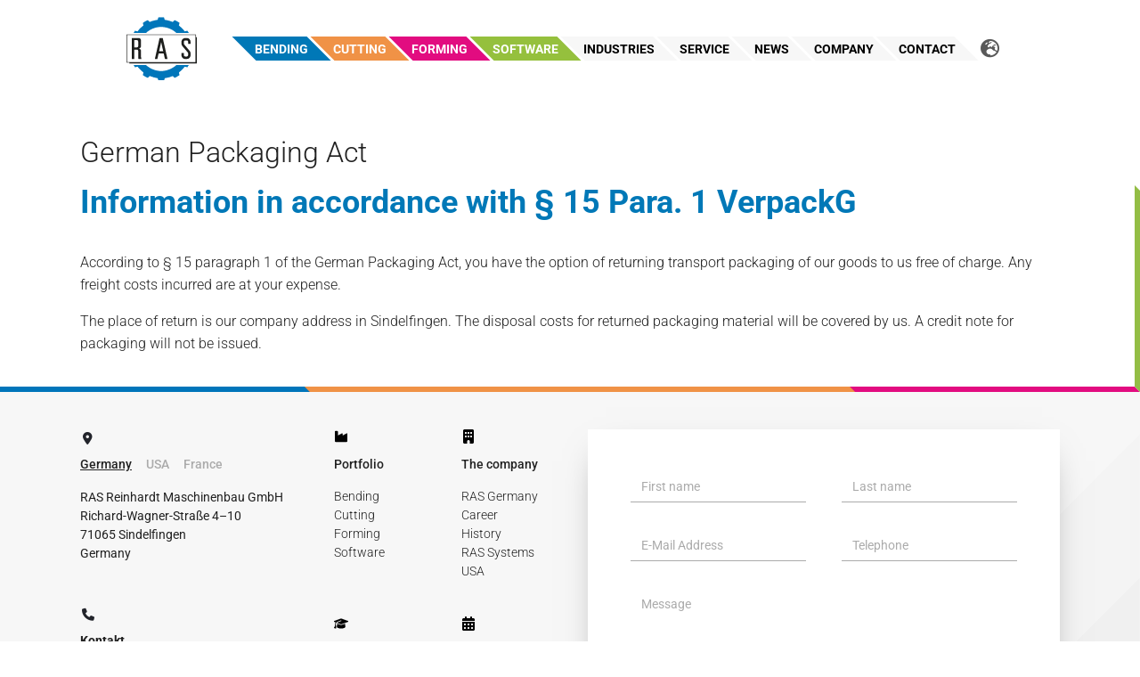

--- FILE ---
content_type: text/html; charset=utf-8
request_url: https://www.ras-online.de/en/packaging-act/
body_size: 12713
content:
<!DOCTYPE html>
<html dir="ltr" lang="en-US">
<head>
<script type="text/javascript" data-cmp-ab="1" src="https://cdn.consentmanager.net/delivery/autoblock/119277.js" data-cmp-host="delivery.consentmanager.net" data-cmp-cdn="cdn.consentmanager.net" data-cmp-codesrc="13"></script>

<meta charset="utf-8">
<!-- 
	This website was made with pure passion for code and design by felixholler.com

	This website is powered by TYPO3 - inspiring people to share!
	TYPO3 is a free open source Content Management Framework initially created by Kasper Skaarhoj and licensed under GNU/GPL.
	TYPO3 is copyright 1998-2026 of Kasper Skaarhoj. Extensions are copyright of their respective owners.
	Information and contribution at https://typo3.org/
-->


<link rel="icon" href="/fileadmin/theme/assets/logo.png" type="image/png">
<title>Packaging Act  - RAS Online</title>
<meta http-equiv="x-ua-compatible" content="IE=edge" />
<meta name="generator" content="TYPO3 CMS" />
<meta name="viewport" content="width=device-width, initial-scale=1, minimum-scale=1" />
<meta name="robots" content="index,follow" />
<meta name="twitter:card" content="summary" />
<meta name="apple-mobile-web-app-capable" content="no" />
<meta name="google" content="notranslate" />

<link rel="stylesheet" href="/typo3temp/assets/bootstrappackage/fonts/a6808b2d175deaadeb752c8d5111bc5569ecfd8f21c153b6dfbecc9604f9cc15/webfont.css?1768957941" media="all">
<link rel="stylesheet" href="/typo3temp/assets/compressed/merged-5621c566d2633cfd4086eebff82ab2a8-d4090662fb1b962d2f1261b1a6b9dcdb.css?1741033986" media="all">
<link rel="stylesheet" href="/typo3temp/assets/compressed/merged-1a54b2d145d01b2925737e5d4fb721c1-7c3a272634816220685ca5c00bba6f49.css?1751971125" media="all">


<script src="/typo3temp/assets/compressed/merged-93d4519c411be037f82c14c49eecbe7d-5b0ae46b60bcce940c802b098ee2cf3a.js?1741033986"></script>

<script>
/*<![CDATA[*/
/*TS_inlineJS*/
function onRecaptchaSubmit() { document.querySelectorAll('[data-callback="onRecaptchaSubmit"]')[0].form.submit(); return false; }

/*]]>*/
</script>

<script type="text/plain" class="cmplazyload" data-cmp-vendor="s974">
      var _paq = _paq || [];
      _paq.push(['setUserId', localStorage.getItem('clientId')]);
      _paq.push(['trackPageView']);
      _paq.push(['enableLinkTracking']);
      (function() {
        var u="//matomo.felixholler.com/";
    _paq.push(['setTrackerUrl', u+'matomo.php']);
    _paq.push(['setSiteId', '1']);
        var d=document, g=d.createElement('script'), s=d.getElementsByTagName('script')[0];
        g.type='text/javascript'; g.setAttribute('data-cmp-ab', '1'); g.async=true; g.src=u+'matomo.js'; s.parentNode.insertBefore(g,s);
      })();
      </script><script data-cmp-vendor="s26" data-cmp-ab="1" type="text/plain" class="cmplazyload" async src="https://www.googletagmanager.com/gtag/js?id=G-QKSRLM329L"></script> <script> window.dataLayer = window.dataLayer || []; function gtag(){dataLayer.push(arguments);} gtag('js', new Date()); gtag('config', 'G-QKSRLM329L'); </script><!-- Google Tag Manager --> <script data-cmp-vendor="s905" data-cmp-ab="1" type="text/plain" class="cmplazyload">(function(w,d,s,l,i){w[l]=w[l]||[];w[l].push({'gtm.start': new Date().getTime(),event:'gtm.js'});var f=d.getElementsByTagName(s)[0], j=d.createElement(s),dl=l!='dataLayer'?'&l='+l:'';j.async=true;j.src= 'https://www.googletagmanager.com/gtm.js?id='+i+dl;f.parentNode.insertBefore(j,f); })(window,document,'script','dataLayer','GTM-TTZFXCMH');</script> <!-- End Google Tag Manager --><!-- SalesViewer --> <script data-cmp-ab="2"> (function(w,d,s,l,i){var g=w[l] ? '&s='+w[l]:'', f=d.getElementsByTagName(s)[0], j=d.createElement(s); j.async=true,j.src='https://slsnlytcs.com/stm.js?id='+i+g; j.referrerPolicy='no-referrer-when-downgrade'; f.parentNode.insertBefore(j,f); })(window,document,'script','name','V6F3i9o7j0r2') </script><script data-cmp-ab="2" > (function(){if(!window.chatbase||window.chatbase("getState")!=="initialized"){window.chatbase=(...arguments)=>{if(!window.chatbase.q){window.chatbase.q=[]}window.chatbase.q.push(arguments)};window.chatbase=new Proxy(window.chatbase,{get(target,prop){if(prop==="q"){return target.q}return(...args)=>target(prop,...args)}})}const onLoad=function(){const script=document.createElement("script");script.src="https://www.chatbase.co/embed.min.js";script.id="rX6TNLVU-ZaV7lYetJm39";script.domain="www.chatbase.co";document.body.appendChild(script)};if(document.readyState==="complete"){onLoad()}else{window.addEventListener("load",onLoad)}})(); </script>
<link rel="canonical" href="/en/packaging-act/"/>

<link rel="alternate" hreflang="de-DE" href="/verpackungsgesetz/"/>
<link rel="alternate" hreflang="en-US" href="/en/packaging-act/"/>
<link rel="alternate" hreflang="x-default" href="/verpackungsgesetz/"/>
</head>
<body id="p845" class="page-845 pagelevel-1 language-1 backendlayout-default layout-default">

<div id="top"></div>
<div class="body-bg body-bg-top colorcode_">
    



    




    <a class="visually-hidden-focusable page-skip-link" href="#page-content">
        <span>Skip to main content</span>
    </a>
    <a class="visually-hidden-focusable page-skip-link" href="#page-footer">
        <span>Skip to page footer</span>
    </a>

    




<header id="page-header" class="bp-page-header navbar navbar-mainnavigation navbar-default navbar-has-image navbar-top navbar-fixed-top d-none d-lg-block">
    <div class="container container-mainnavigation">
        
<a class="navbar-brand navbar-brand-image" href="/en/">
    
            <img class="navbar-brand-logo-normal" src="/fileadmin/theme/logo.svg" alt="RAS Online logo" height="118" width="130">
            
                <img class="navbar-brand-logo-inverted" src="/fileadmin/theme/logo.svg" alt="RAS Online logo" height="118" width="130">
            
        
</a>


        
            
<button class="navbar-toggler collapsed" type="button" data-bs-toggle="collapse" data-bs-target="#mainnavigation" aria-controls="mainnavigation" aria-expanded="false" aria-label="Toggle navigation">
    <span class="navbar-toggler-icon"></span>
</button>


            <nav aria-label="Main navigation" id="mainnavigation" class="collapse navbar-collapse">
                



                

    <ul class="navbar-nav">
        
            
                    
                    
                    <li class="nav-item nav-style-simple ">
                        
                                <span
                                    type="button"
                                    id="nav-toggle-10"
                                    class="nav-link nav-link-toggle  colorcode_1 skew"
                                    data-bs-toggle="dropdown"
                                    data-bs-display="static"
                                    aria-haspopup="true"
                                    aria-expanded="false"
                                    >
                                    <span class="nav-link-text unskew">
                                        Bending
                                        
                                    </span>
                                </span>    
                            
                       

                        <div class="dropdown-menu dropdown-menu-simple">
                            
    
        <ul class="dropdown-nav" data-level="2">
            
            
                
                        <li class="nav-item">
                            <a class="nav-link nav-link-dropdown" href="/en/products/bending/product-finder/" title="Product Finder">
                                
                                <span class="nav-link-text">
                                    Product Finder
                                    
                                </span>
                            </a>
                            
    

                        </li>
                    
            
                
                        <li class="nav-item">
                            <a class="nav-link nav-link-dropdown" href="/en/products/bending/multibend-center/" title="Multibend-Center">
                                
                                <span class="nav-link-text">
                                    Multibend-Center
                                    
                                </span>
                            </a>
                            
    

                        </li>
                    
            
                
                        <li class="nav-item">
                            <a class="nav-link nav-link-dropdown" href="/en/products/bending/multibend-center-eco/" title="Multibend-Center ECO">
                                
                                <span class="nav-link-text">
                                    Multibend-Center ECO
                                    
                                </span>
                            </a>
                            
    

                        </li>
                    
            
                
                        <li class="nav-item">
                            <a class="nav-link nav-link-dropdown" href="/en/products/bending/multibend-center-ecoauto/" title="Multibend-Center ECOauto">
                                
                                <span class="nav-link-text">
                                    Multibend-Center ECOauto
                                    
                                </span>
                            </a>
                            
    

                        </li>
                    
            
                
                        <li class="nav-item">
                            <a class="nav-link nav-link-dropdown" href="/en/products/bending/minibendcenter-2/" title="MiniBendCenter 2">
                                
                                <span class="nav-link-text">
                                    MiniBendCenter 2
                                    
                                </span>
                            </a>
                            
    

                        </li>
                    
            
                
                        <li class="nav-item">
                            <a class="nav-link nav-link-dropdown" href="/en/products/bending/profilecenter/" title="ProfileCenter">
                                
                                <span class="nav-link-text">
                                    ProfileCenter
                                    
                                </span>
                            </a>
                            
    

                        </li>
                    
            
                
                        <li class="nav-item">
                            <a class="nav-link nav-link-dropdown" href="/en/products/bending/updowncenter-2/" title="UpDownCenter-2">
                                
                                <span class="nav-link-text">
                                    UpDownCenter-2
                                    
                                </span>
                            </a>
                            
    

                        </li>
                    
            
                
                        <li class="nav-item">
                            <a class="nav-link nav-link-dropdown" href="/en/products/bending/xxl-center/" title="XXL-Center">
                                
                                <span class="nav-link-text">
                                    XXL-Center
                                    
                                </span>
                            </a>
                            
    

                        </li>
                    
            
                
                        <li class="nav-item">
                            <a class="nav-link nav-link-dropdown" href="/en/products/bending/xl-center/" title="XL-Center">
                                
                                <span class="nav-link-text">
                                    XL-Center
                                    
                                </span>
                            </a>
                            
    

                        </li>
                    
            
                
                        <li class="nav-item">
                            <a class="nav-link nav-link-dropdown" href="/en/products/bending/megabend/" title="MEGAbend">
                                
                                <span class="nav-link-text">
                                    MEGAbend
                                    
                                </span>
                            </a>
                            
    

                        </li>
                    
            
                
                        <li class="nav-item">
                            <a class="nav-link nav-link-dropdown" href="/en/products/bending/gigabend/" title="GIGAbend">
                                
                                <span class="nav-link-text">
                                    GIGAbend
                                    
                                </span>
                            </a>
                            
    

                        </li>
                    
            
                
                        <li class="nav-item">
                            <a class="nav-link nav-link-dropdown" href="/en/products/bending/xltbend-2/" title="XLTbend 2">
                                
                                <span class="nav-link-text">
                                    XLTbend 2
                                    
                                </span>
                            </a>
                            
    

                        </li>
                    
            
                
                        <li class="nav-item">
                            <a class="nav-link nav-link-dropdown" href="/en/products/bending/flexi2bend/" title="FLEXI2bend">
                                
                                <span class="nav-link-text">
                                    FLEXI2bend
                                    
                                </span>
                            </a>
                            
    

                        </li>
                    
            
                
                        <li class="nav-item">
                            <a class="nav-link nav-link-dropdown" href="/en/products/bending/turbo2plus-compact/" title="TURBO2plus Compact">
                                
                                <span class="nav-link-text">
                                    TURBO2plus Compact
                                    
                                </span>
                            </a>
                            
    

                        </li>
                    
            
                
                        <li class="nav-item">
                            <a class="nav-link nav-link-dropdown" href="/en/products/bending/turbobend/" title="TURBObend">
                                
                                <span class="nav-link-text">
                                    TURBObend
                                    
                                </span>
                            </a>
                            
    

                        </li>
                    
            
        </ul>                 
    




                        </div>
                    </li>

                
        
            
                    
                    
                    <li class="nav-item nav-style-simple ">
                        
                                <span
                                    type="button"
                                    id="nav-toggle-9"
                                    class="nav-link nav-link-toggle  colorcode_2 skew"
                                    data-bs-toggle="dropdown"
                                    data-bs-display="static"
                                    aria-haspopup="true"
                                    aria-expanded="false"
                                    >
                                    <span class="nav-link-text unskew">
                                        Cutting
                                        
                                    </span>
                                </span>    
                            
                       

                        <div class="dropdown-menu dropdown-menu-simple">
                            
    
        <ul class="dropdown-nav" data-level="2">
            
            
                
                        <li class="nav-item">
                            <a class="nav-link nav-link-dropdown" href="/en/schneiden/powercut2/" title="POWERcut2">
                                
                                <span class="nav-link-text">
                                    POWERcut2
                                    
                                </span>
                            </a>
                            
    

                        </li>
                    
            
                
                        <li class="nav-item">
                            <a class="nav-link nav-link-dropdown" href="/en/schneiden/primecut/" title="PRIMEcut">
                                
                                <span class="nav-link-text">
                                    PRIMEcut
                                    
                                </span>
                            </a>
                            
    

                        </li>
                    
            
                
                        <li class="nav-item">
                            <a class="nav-link nav-link-dropdown" href="/en/schneiden/smartcut/" title="SMARTcut">
                                
                                <span class="nav-link-text">
                                    SMARTcut
                                    
                                </span>
                            </a>
                            
    

                        </li>
                    
            
        </ul>                 
    




                        </div>
                    </li>

                
        
            
                    
                    
                    <li class="nav-item nav-style-simple ">
                        
                                <span
                                    type="button"
                                    id="nav-toggle-11"
                                    class="nav-link nav-link-toggle  colorcode_3 skew"
                                    data-bs-toggle="dropdown"
                                    data-bs-display="static"
                                    aria-haspopup="true"
                                    aria-expanded="false"
                                    >
                                    <span class="nav-link-text unskew">
                                        Forming
                                        
                                    </span>
                                </span>    
                            
                       

                        <div class="dropdown-menu dropdown-menu-simple">
                            
    
        <ul class="dropdown-nav" data-level="2">
            
            
                
                        <li class="nav-item">
                            <a class="nav-link nav-link-dropdown" href="/en/products/forming/ras-1115-ras-1135/" title="Swaging Machines RAS 11.15 / RAS 11.35">
                                
                                <span class="nav-link-text">
                                    Swaging Machines RAS 11.15 / RAS 11.35
                                    
                                </span>
                            </a>
                            
    

                        </li>
                    
            
                
                        <li class="nav-item">
                            <a class="nav-link nav-link-dropdown" href="/en/products/forming/easyformer/" title="Swaging Machine EasyFormer">
                                
                                <span class="nav-link-text">
                                    Swaging Machine EasyFormer
                                    
                                </span>
                            </a>
                            
    

                        </li>
                    
            
                
                        <li class="nav-item">
                            <a class="nav-link nav-link-dropdown" href="/en/products/forming/ras-2120/" title="Flanging Machine RAS 21.20">
                                
                                <span class="nav-link-text">
                                    Flanging Machine RAS 21.20
                                    
                                </span>
                            </a>
                            
    

                        </li>
                    
            
                
                        <li class="nav-item">
                            <a class="nav-link nav-link-dropdown" href="/en/products/forming/ducting-machine-ductzipper-l/" title="Ducting Machine DuctZipper-L">
                                
                                <span class="nav-link-text">
                                    Ducting Machine DuctZipper-L
                                    
                                </span>
                            </a>
                            
    

                        </li>
                    
            
                
                        <li class="nav-item">
                            <a class="nav-link nav-link-dropdown" href="/en/products/forming/ducting-machine-ductzipper-v/" title="Ducting Machine DuctZipper-V">
                                
                                <span class="nav-link-text">
                                    Ducting Machine DuctZipper-V
                                    
                                </span>
                            </a>
                            
    

                        </li>
                    
            
                
                        <li class="nav-item">
                            <a class="nav-link nav-link-dropdown" href="/en/products/forming/lockforming-machine-speedyseamer/" title="Lockforming Machine SpeedySeamer">
                                
                                <span class="nav-link-text">
                                    Lockforming Machine SpeedySeamer
                                    
                                </span>
                            </a>
                            
    

                        </li>
                    
            
                
                        <li class="nav-item">
                            <a class="nav-link nav-link-dropdown" href="/en/products/forming/rounding-machine-ventirounder/" title="Rounding Machine VENTIrounder">
                                
                                <span class="nav-link-text">
                                    Rounding Machine VENTIrounder
                                    
                                </span>
                            </a>
                            
    

                        </li>
                    
            
                
                        <li class="nav-item">
                            <a class="nav-link nav-link-dropdown" href="/en/products/forming/seam-closing-machine/" title="Seam Closing Machine RAS 25.15">
                                
                                <span class="nav-link-text">
                                    Seam Closing Machine RAS 25.15
                                    
                                </span>
                            </a>
                            
    

                        </li>
                    
            
                
                        <li class="nav-item">
                            <a class="nav-link nav-link-dropdown" href="/en/products/forming/rounding-machines/" title="Rounding Machine RME">
                                
                                <span class="nav-link-text">
                                    Rounding Machine RME
                                    
                                </span>
                            </a>
                            
    

                        </li>
                    
            
        </ul>                 
    




                        </div>
                    </li>

                
        
            
                    
                    
                    <li class="nav-item nav-style-simple ">
                        
                                <span
                                    type="button"
                                    id="nav-toggle-150"
                                    class="nav-link nav-link-toggle  colorcode_4 skew"
                                    data-bs-toggle="dropdown"
                                    data-bs-display="static"
                                    aria-haspopup="true"
                                    aria-expanded="false"
                                    >
                                    <span class="nav-link-text unskew">
                                        Software
                                        
                                    </span>
                                </span>    
                            
                       

                        <div class="dropdown-menu dropdown-menu-simple">
                            
    
        <ul class="dropdown-nav" data-level="2">
            
            
                
                        <li class="nav-item">
                            <a class="nav-link nav-link-dropdown" href="/en/software/bendex-software/" title="Bendex Software">
                                
                                <span class="nav-link-text">
                                    Bendex Software
                                    
                                </span>
                            </a>
                            
    

                        </li>
                    
            
                
                        <li class="nav-item">
                            <a class="nav-link nav-link-dropdown" href="/en/software/multibend-center-office/" title="Multibend-Center Office">
                                
                                <span class="nav-link-text">
                                    Multibend-Center Office
                                    
                                </span>
                            </a>
                            
    

                        </li>
                    
            
                
                        <li class="nav-item">
                            <a class="nav-link nav-link-dropdown" href="/en/software/profilecenter-software/" title="ProfileCenter Software">
                                
                                <span class="nav-link-text">
                                    ProfileCenter Software
                                    
                                </span>
                            </a>
                            
    

                        </li>
                    
            
                
                        <li class="nav-item">
                            <a class="nav-link nav-link-dropdown" href="/en/software/updowncenter-2-software/" title="UpDownCenter-2 Software">
                                
                                <span class="nav-link-text">
                                    UpDownCenter-2 Software
                                    
                                </span>
                            </a>
                            
    

                        </li>
                    
            
                
                        <li class="nav-item">
                            <a class="nav-link nav-link-dropdown" href="/en/software/megabend-software/" title="MEGAbend Software">
                                
                                <span class="nav-link-text">
                                    MEGAbend Software
                                    
                                </span>
                            </a>
                            
    

                        </li>
                    
            
                
                        <li class="nav-item">
                            <a class="nav-link nav-link-dropdown" href="/en/software/xltbend-software/" title="XLTbend Software">
                                
                                <span class="nav-link-text">
                                    XLTbend Software
                                    
                                </span>
                            </a>
                            
    

                        </li>
                    
            
                
                        <li class="nav-item">
                            <a class="nav-link nav-link-dropdown" href="/en/software/flexi2bend-software/" title="FLEXI2bend Software">
                                
                                <span class="nav-link-text">
                                    FLEXI2bend Software
                                    
                                </span>
                            </a>
                            
    

                        </li>
                    
            
                
                        <li class="nav-item">
                            <a class="nav-link nav-link-dropdown" href="/en/software/turbo2plus-software/" title="TURBO2plus Software">
                                
                                <span class="nav-link-text">
                                    TURBO2plus Software
                                    
                                </span>
                            </a>
                            
    

                        </li>
                    
            
                
                        <li class="nav-item">
                            <a class="nav-link nav-link-dropdown" href="/en/software/xxl-center-software/" title="XXL-Center Software">
                                
                                <span class="nav-link-text">
                                    XXL-Center Software
                                    
                                </span>
                            </a>
                            
    

                        </li>
                    
            
                
                        <li class="nav-item">
                            <a class="nav-link nav-link-dropdown" href="/en/software/xl-center-software/" title="XL-Center Software">
                                
                                <span class="nav-link-text">
                                    XL-Center Software
                                    
                                </span>
                            </a>
                            
    

                        </li>
                    
            
                
                        <li class="nav-item">
                            <a class="nav-link nav-link-dropdown" href="/en/software/bendex-professional/" title="Bendex Professional">
                                
                                <span class="nav-link-text">
                                    Bendex Professional
                                    
                                </span>
                            </a>
                            
    

                        </li>
                    
            
                
                        <li class="nav-item">
                            <a class="nav-link nav-link-dropdown" href="/en/software/industry-40-module/" title="Industry 4.0 Module">
                                
                                <span class="nav-link-text">
                                    Industry 4.0 Module
                                    
                                </span>
                            </a>
                            
    

                        </li>
                    
            
        </ul>                 
    




                        </div>
                    </li>

                
        
            
                    
                    
                    <li class="nav-item nav-style-simple ">
                        
                                <span
                                    type="button"
                                    id="nav-toggle-686"
                                    class="nav-link nav-link-toggle  colorcode_0 skew"
                                    data-bs-toggle="dropdown"
                                    data-bs-display="static"
                                    aria-haspopup="true"
                                    aria-expanded="false"
                                    >
                                    <span class="nav-link-text unskew">
                                        Industries
                                        
                                    </span>
                                </span>    
                            
                       

                        <div class="dropdown-menu dropdown-menu-simple">
                            
    
        <ul class="dropdown-nav" data-level="2">
            
            
                
                        <li class="nav-item">
                            <a class="nav-link nav-link-dropdown" href="/en/industries/facades/" title="Facades">
                                
                                <span class="nav-link-text">
                                    Facades
                                    
                                </span>
                            </a>
                            
    

                        </li>
                    
            
                
                        <li class="nav-item">
                            <a class="nav-link nav-link-dropdown" href="/en/industries/machine-coversenclosure/" title="Machine covers &amp; Enclosures">
                                
                                <span class="nav-link-text">
                                    Machine covers &amp; Enclosures
                                    
                                </span>
                            </a>
                            
    

                        </li>
                    
            
                
                        <li class="nav-item">
                            <a class="nav-link nav-link-dropdown" href="/en/industries/kitchenscleaning/" title="Kitchens &amp; Cleaning">
                                
                                <span class="nav-link-text">
                                    Kitchens &amp; Cleaning
                                    
                                </span>
                            </a>
                            
    

                        </li>
                    
            
                
                        <li class="nav-item">
                            <a class="nav-link nav-link-dropdown" href="/en/industries/furnitureshop-fittinglaboratory/" title="Furniture &amp; Shop fitting">
                                
                                <span class="nav-link-text">
                                    Furniture &amp; Shop fitting
                                    
                                </span>
                            </a>
                            
    

                        </li>
                    
            
                
                        <li class="nav-item">
                            <a class="nav-link nav-link-dropdown" href="/en/industries/electricalcabinets/" title="Electrical &amp; Cabinets">
                                
                                <span class="nav-link-text">
                                    Electrical &amp; Cabinets
                                    
                                </span>
                            </a>
                            
    

                        </li>
                    
            
                
                        <li class="nav-item">
                            <a class="nav-link nav-link-dropdown" href="/en/industries/metal-ceilings/" title="Metal ceilings">
                                
                                <span class="nav-link-text">
                                    Metal ceilings
                                    
                                </span>
                            </a>
                            
    

                        </li>
                    
            
                
                        <li class="nav-item">
                            <a class="nav-link nav-link-dropdown" href="/en/industries/heating-systems/" title="Heating systems">
                                
                                <span class="nav-link-text">
                                    Heating systems
                                    
                                </span>
                            </a>
                            
    

                        </li>
                    
            
                
                        <li class="nav-item">
                            <a class="nav-link nav-link-dropdown" href="/en/industries/transportationvehicles/" title="Transportation &amp; Vehicles">
                                
                                <span class="nav-link-text">
                                    Transportation &amp; Vehicles
                                    
                                </span>
                            </a>
                            
    

                        </li>
                    
            
                
                        <li class="nav-item">
                            <a class="nav-link nav-link-dropdown" href="/en/industries/doorsframes/" title="Doors &amp; Frames">
                                
                                <span class="nav-link-text">
                                    Doors &amp; Frames
                                    
                                </span>
                            </a>
                            
    

                        </li>
                    
            
                
                        <li class="nav-item">
                            <a class="nav-link nav-link-dropdown" href="/en/industries/space-systemscold-rooms/" title="Space systems &amp; Cold rooms">
                                
                                <span class="nav-link-text">
                                    Space systems &amp; Cold rooms
                                    
                                </span>
                            </a>
                            
    

                        </li>
                    
            
                
                        <li class="nav-item">
                            <a class="nav-link nav-link-dropdown" href="/en/industries/elevatorsescalators/" title="Elevators &amp; Escalators">
                                
                                <span class="nav-link-text">
                                    Elevators &amp; Escalators
                                    
                                </span>
                            </a>
                            
    

                        </li>
                    
            
                
                        <li class="nav-item">
                            <a class="nav-link nav-link-dropdown" href="/en/industries/signsdisplays/" title="Signs &amp; Displays">
                                
                                <span class="nav-link-text">
                                    Signs &amp; Displays
                                    
                                </span>
                            </a>
                            
    

                        </li>
                    
            
                
                        <li class="nav-item">
                            <a class="nav-link nav-link-dropdown" href="/en/industries/lighting-fixtures/" title="Lighting fixtures">
                                
                                <span class="nav-link-text">
                                    Lighting fixtures
                                    
                                </span>
                            </a>
                            
    

                        </li>
                    
            
                
                        <li class="nav-item">
                            <a class="nav-link nav-link-dropdown" href="/en/industries/hvac-unitsfilters/" title="HVAC units &amp; Filters">
                                
                                <span class="nav-link-text">
                                    HVAC units &amp; Filters
                                    
                                </span>
                            </a>
                            
    

                        </li>
                    
            
                
                        <li class="nav-item">
                            <a class="nav-link nav-link-dropdown" href="/en/industries/air-ducts/" title="Air ducts">
                                
                                <span class="nav-link-text">
                                    Air ducts
                                    
                                </span>
                            </a>
                            
    

                        </li>
                    
            
                
                        <li class="nav-item">
                            <a class="nav-link nav-link-dropdown" href="/en/industries/pipeschimneys-insulations/" title="Pipes, Chimneys &amp; Insulations">
                                
                                <span class="nav-link-text">
                                    Pipes, Chimneys &amp; Insulations
                                    
                                </span>
                            </a>
                            
    

                        </li>
                    
            
                
                        <li class="nav-item">
                            <a class="nav-link nav-link-dropdown" href="/en/industries/roofwall-profiles/" title="Roof &amp; Wall Profiles">
                                
                                <span class="nav-link-text">
                                    Roof &amp; Wall Profiles
                                    
                                </span>
                            </a>
                            
    

                        </li>
                    
            
        </ul>                 
    




                        </div>
                    </li>

                
        
            
                    
                    
                    <li class="nav-item ">
                        
                                <span
                                    type="button"
                                    class="nav-link  colorcode_0 skew"
                                    >
                                        <a
                                            id="nav-item-8"
                                            href="/en/service/"
                                            class=" unskew text-decoration-none"
                                            
                                            
                                            aria-current="false"
                                        >
                                            
                                            <span class="nav-link-text">
                                                Service
                                                
                                            </span>

                                        </a>     
                                    </span>
                            
                       

                        <div class="dropdown-menu">
                            
    




                        </div>
                    </li>

                
        
            
                    
                    
                    <li class="nav-item nav-style-simple ">
                        
                                <span
                                    type="button"
                                    id="nav-toggle-37"
                                    class="nav-link nav-link-toggle  colorcode_0 skew"
                                    data-bs-toggle="dropdown"
                                    data-bs-display="static"
                                    aria-haspopup="true"
                                    aria-expanded="false"
                                    >
                                    <span class="nav-link-text unskew">
                                        News
                                        
                                    </span>
                                </span>    
                            
                       

                        <div class="dropdown-menu dropdown-menu-simple">
                            
    
        <ul class="dropdown-nav" data-level="2">
            
            
                
                        <li class="nav-item">
                            <a class="nav-link nav-link-dropdown" href="/en/news/news/" title="News">
                                
                                <span class="nav-link-text">
                                    News
                                    
                                </span>
                            </a>
                            
    

                        </li>
                    
            
                
                        <li class="nav-item">
                            <a class="nav-link nav-link-dropdown" href="/en/news/shows/" title="Fairs &amp; Events">
                                
                                <span class="nav-link-text">
                                    Fairs &amp; Events
                                    
                                </span>
                            </a>
                            
    

                        </li>
                    
            
                
                        <li class="nav-item">
                            <a class="nav-link nav-link-dropdown" href="/en/press/" title="Press">
                                
                                <span class="nav-link-text">
                                    Press
                                    
                                </span>
                            </a>
                            
    

                        </li>
                    
            
                
                        <li class="nav-item">
                            <a class="nav-link nav-link-dropdown" href="/en/ras-newsletter/" title="RAS Newsletter">
                                
                                <span class="nav-link-text">
                                    RAS Newsletter
                                    
                                </span>
                            </a>
                            
    

                        </li>
                    
            
        </ul>                 
    




                        </div>
                    </li>

                
        
            
                    
                    
                    <li class="nav-item nav-style-simple ">
                        
                                <span
                                    type="button"
                                    id="nav-toggle-5"
                                    class="nav-link nav-link-toggle  colorcode_0 skew"
                                    data-bs-toggle="dropdown"
                                    data-bs-display="static"
                                    aria-haspopup="true"
                                    aria-expanded="false"
                                    >
                                    <span class="nav-link-text unskew">
                                        Company
                                        
                                    </span>
                                </span>    
                            
                       

                        <div class="dropdown-menu dropdown-menu-simple">
                            
    
        <ul class="dropdown-nav" data-level="2">
            
            
                
                        <li class="nav-item">
                            <a class="nav-link nav-link-dropdown" href="/en/company/ras-germany/" title="RAS Germany">
                                
                                <span class="nav-link-text">
                                    RAS Germany
                                    
                                </span>
                            </a>
                            
    

                        </li>
                    
            
                
                        <li class="nav-item">
                            <a class="nav-link nav-link-dropdown" href="/en/company/history/" title="History">
                                
                                <span class="nav-link-text">
                                    History
                                    
                                </span>
                            </a>
                            
    

                        </li>
                    
            
                
                        <li class="nav-item">
                            <a class="nav-link nav-link-dropdown" href="/en/company/ras-systems-usa/" title="RAS Systems USA">
                                
                                <span class="nav-link-text">
                                    RAS Systems USA
                                    
                                </span>
                            </a>
                            
    

                        </li>
                    
            
                
                        <li class="nav-item">
                            <a class="nav-link nav-link-dropdown" href="/en/jobs/" title="Karriere">
                                
                                <span class="nav-link-text">
                                    Karriere
                                    
                                </span>
                            </a>
                            
    

                        </li>
                    
            
        </ul>                 
    




                        </div>
                    </li>

                
        
            
                    
                    
                    <li class="nav-item nav-style-simple ">
                        
                                <span
                                    type="button"
                                    id="nav-toggle-6"
                                    class="nav-link nav-link-toggle  colorcode_0 skew"
                                    data-bs-toggle="dropdown"
                                    data-bs-display="static"
                                    aria-haspopup="true"
                                    aria-expanded="false"
                                    >
                                    <span class="nav-link-text unskew">
                                        Contact
                                        
                                    </span>
                                </span>    
                            
                       

                        <div class="dropdown-menu dropdown-menu-simple">
                            
    
        <ul class="dropdown-nav" data-level="2">
            
            
                
                        <li class="nav-item">
                            <a class="nav-link nav-link-dropdown" href="/en/contact/contact/" title="Contact">
                                
                                <span class="nav-link-text">
                                    Contact
                                    
                                </span>
                            </a>
                            
    

                        </li>
                    
            
                
                        <li class="nav-item">
                            <a class="nav-link nav-link-dropdown" href="/en/contact/ras-agencies/" title="RAS Sales Partners">
                                
                                <span class="nav-link-text">
                                    RAS Sales Partners
                                    
                                </span>
                            </a>
                            
    

                        </li>
                    
            
                
                        <li class="nav-item">
                            <a class="nav-link nav-link-dropdown" href="/en/contact/hotels/" title="Hotels">
                                
                                <span class="nav-link-text">
                                    Hotels
                                    
                                </span>
                            </a>
                            
    

                        </li>
                    
            
        </ul>                 
    




                        </div>
                    </li>

                
        
        <li class="nav-item nav-style-simple ">
            <span type="button" id="nav-toggle-language" class="nav-link nav-link-toggle bg-none skew" data-bs-toggle="dropdown" data-bs-display="static" aria-haspopup="true" aria-expanded="false">
                <span class="nav-link-text unskew"><i class="fa-solid fa-earth-europe fa-xl"></i></span>
            </span>    
            <div class="dropdown-menu dropdown-menu-simple">
                <ul class="dropdown-nav" data-level="2">
                    
                        
                            <li class="nav-item">
                                 <a class="nav-link nav-link-dropdown" href="/verpackungsgesetz/" hreflang="de-DE" rel="alternate"><span class="nav-link-text"> <img width="16" height="16" class="d-inline-block me-2" src="/fileadmin/theme/flags/1x1/de.svg">Deutsch</span></a>
                            </li>    
                        
                    
                        
                            <li class="nav-item">
                                 <a class="nav-link nav-link-dropdown" href="/en/packaging-act/" hreflang="en-US" rel="alternate"><span class="nav-link-text"> <img width="16" height="16" class="d-inline-block me-2" src="/fileadmin/theme/flags/1x1/en.svg">English</span></a>
                            </li>    
                        
                    
                        
                    
                </ul>                 
            </div>
        </li>
    </ul>



                



            </nav>
        
    </div>
</header>

<header id="mobile_page-header" class="bp-page-header navbar navbar-mainnavigation navbar-default navbar-has-image navbar-top navbar-fixed-top d-block d-lg-none">
    <div class="container">
            
<a class="navbar-brand navbar-brand-image" href="/en/">
    
            <img class="navbar-brand-logo-normal" src="/fileadmin/theme/logo.svg" alt="RAS Online logo" height="118" width="130">
            
                <img class="navbar-brand-logo-inverted" src="/fileadmin/theme/logo.svg" alt="RAS Online logo" height="118" width="130">
            
        
</a>


    </div>
</header>
<div id="mobilevigation" class="position-fixed bg-white text-dark d-flex d-lg-none">

   <div id="mobile-level-1" class="level-1-container level-container">
       <ul>
            
                
                        <li class="nav-item" role="presentation">
                            
                                    <button class="nav-link " id="item-10-tab" data-bs-target="#mobilemenu-10">Bending</button>    
                                
                            
                        </li>
                    
            
                
                        <li class="nav-item" role="presentation">
                            
                                    <button class="nav-link " id="item-9-tab" data-bs-target="#mobilemenu-9">Cutting</button>    
                                
                            
                        </li>
                    
            
                
                        <li class="nav-item" role="presentation">
                            
                                    <button class="nav-link " id="item-11-tab" data-bs-target="#mobilemenu-11">Forming</button>    
                                
                            
                        </li>
                    
            
                
                        <li class="nav-item" role="presentation">
                            
                                    <button class="nav-link " id="item-150-tab" data-bs-target="#mobilemenu-150">Software</button>    
                                
                            
                        </li>
                    
            
                
                        <li class="nav-item" role="presentation">
                            
                                    <button class="nav-link " id="item-686-tab" data-bs-target="#mobilemenu-686">Industries</button>    
                                
                            
                        </li>
                    
            
                
                        <li class="nav-item" role="presentation">
                            
                                    <a href="/en/service/" class="nav-link lavlink-pl75 ">Service</a>
                                
                            
                        </li>
                    
            
                
                        <li class="nav-item" role="presentation">
                            
                                    <button class="nav-link " id="item-37-tab" data-bs-target="#mobilemenu-37">News</button>    
                                
                            
                        </li>
                    
            
                
                        <li class="nav-item" role="presentation">
                            
                                    <button class="nav-link " id="item-5-tab" data-bs-target="#mobilemenu-5">Company</button>    
                                
                            
                        </li>
                    
            
                
                        <li class="nav-item" role="presentation">
                            
                                    <button class="nav-link " id="item-6-tab" data-bs-target="#mobilemenu-6">Contact</button>    
                                
                            
                        </li>
                    
            
        </ul> 
        <div id="mobilebreadcrumb">

</div>   
   </div>
   
        
            <div id="mobilemenu-10" class="level-2-container level-container">
                <div class="goback">
                    <div class="pagina"><span class="chapter first">Bending</span></div>
                    <button class="closemenulevel mb-3"><span class="icon fh-closemenulevel"></span></button>
                </div>
                <div class="navwrapper">
                    
                    <ul class="nav flex-column mb-3 mt-4" id="level-2-nav">
                        
                            <li class="nav-item" role="presentation">
                                <a href="/en/products/bending/product-finder/" class="nav-link ">Product Finder</a>
                                
                            </li> 
                      
                            <li class="nav-item" role="presentation">
                                <a href="/en/products/bending/multibend-center/" class="nav-link ">Multibend-Center</a>
                                
                            </li> 
                      
                            <li class="nav-item" role="presentation">
                                <a href="/en/products/bending/multibend-center-eco/" class="nav-link ">Multibend-Center ECO</a>
                                
                            </li> 
                      
                            <li class="nav-item" role="presentation">
                                <a href="/en/products/bending/multibend-center-ecoauto/" class="nav-link ">Multibend-Center ECOauto</a>
                                
                            </li> 
                      
                            <li class="nav-item" role="presentation">
                                <a href="/en/products/bending/minibendcenter-2/" class="nav-link ">MiniBendCenter 2</a>
                                
                            </li> 
                      
                            <li class="nav-item" role="presentation">
                                <a href="/en/products/bending/profilecenter/" class="nav-link ">ProfileCenter</a>
                                
                            </li> 
                      
                            <li class="nav-item" role="presentation">
                                <a href="/en/products/bending/updowncenter-2/" class="nav-link ">UpDownCenter-2</a>
                                
                            </li> 
                      
                            <li class="nav-item" role="presentation">
                                <a href="/en/products/bending/xxl-center/" class="nav-link ">XXL-Center</a>
                                
                            </li> 
                      
                            <li class="nav-item" role="presentation">
                                <a href="/en/products/bending/xl-center/" class="nav-link ">XL-Center</a>
                                
                            </li> 
                      
                            <li class="nav-item" role="presentation">
                                <a href="/en/products/bending/megabend/" class="nav-link ">MEGAbend</a>
                                
                            </li> 
                      
                            <li class="nav-item" role="presentation">
                                <a href="/en/products/bending/gigabend/" class="nav-link ">GIGAbend</a>
                                
                            </li> 
                      
                            <li class="nav-item" role="presentation">
                                <a href="/en/products/bending/xltbend-2/" class="nav-link ">XLTbend 2</a>
                                
                            </li> 
                      
                            <li class="nav-item" role="presentation">
                                <a href="/en/products/bending/flexi2bend/" class="nav-link ">FLEXI2bend</a>
                                
                            </li> 
                      
                            <li class="nav-item" role="presentation">
                                <a href="/en/products/bending/turbo2plus-compact/" class="nav-link ">TURBO2plus Compact</a>
                                
                            </li> 
                      
                            <li class="nav-item" role="presentation">
                                <a href="/en/products/bending/turbobend/" class="nav-link ">TURBObend</a>
                                
                            </li> 
                      
                    </ul>     
                </div>
            </div>
        
              
        
            
                
            
                
            
                
            
                
            
                
            
                
            
                
            
                
            
                
            
                
            
                
            
                
            
                
            
                
            
                
            
        
          <!-- weitere Level-3-Containers -->
    
        
            <div id="mobilemenu-9" class="level-2-container level-container">
                <div class="goback">
                    <div class="pagina"><span class="chapter first">Cutting</span></div>
                    <button class="closemenulevel mb-3"><span class="icon fh-closemenulevel"></span></button>
                </div>
                <div class="navwrapper">
                    
                    <ul class="nav flex-column mb-3 mt-4" id="level-2-nav">
                        
                            <li class="nav-item" role="presentation">
                                <a href="/en/schneiden/powercut2/" class="nav-link ">POWERcut2</a>
                                
                            </li> 
                      
                            <li class="nav-item" role="presentation">
                                <a href="/en/schneiden/primecut/" class="nav-link ">PRIMEcut</a>
                                
                            </li> 
                      
                            <li class="nav-item" role="presentation">
                                <a href="/en/schneiden/smartcut/" class="nav-link ">SMARTcut</a>
                                
                            </li> 
                      
                    </ul>     
                </div>
            </div>
        
              
        
            
                
            
                
            
                
            
        
          <!-- weitere Level-3-Containers -->
    
        
            <div id="mobilemenu-11" class="level-2-container level-container">
                <div class="goback">
                    <div class="pagina"><span class="chapter first">Forming</span></div>
                    <button class="closemenulevel mb-3"><span class="icon fh-closemenulevel"></span></button>
                </div>
                <div class="navwrapper">
                    
                    <ul class="nav flex-column mb-3 mt-4" id="level-2-nav">
                        
                            <li class="nav-item" role="presentation">
                                <a href="/en/products/forming/ras-1115-ras-1135/" class="nav-link ">Swaging Machines RAS 11.15 / RAS 11.35</a>
                                
                            </li> 
                      
                            <li class="nav-item" role="presentation">
                                <a href="/en/products/forming/easyformer/" class="nav-link ">Swaging Machine EasyFormer</a>
                                
                            </li> 
                      
                            <li class="nav-item" role="presentation">
                                <a href="/en/products/forming/ras-2120/" class="nav-link ">Flanging Machine RAS 21.20</a>
                                
                            </li> 
                      
                            <li class="nav-item" role="presentation">
                                <a href="/en/products/forming/ducting-machine-ductzipper-l/" class="nav-link ">Ducting Machine DuctZipper-L</a>
                                
                            </li> 
                      
                            <li class="nav-item" role="presentation">
                                <a href="/en/products/forming/ducting-machine-ductzipper-v/" class="nav-link ">Ducting Machine DuctZipper-V</a>
                                
                            </li> 
                      
                            <li class="nav-item" role="presentation">
                                <a href="/en/products/forming/lockforming-machine-speedyseamer/" class="nav-link ">Lockforming Machine SpeedySeamer</a>
                                
                            </li> 
                      
                            <li class="nav-item" role="presentation">
                                <a href="/en/products/forming/rounding-machine-ventirounder/" class="nav-link ">Rounding Machine VENTIrounder</a>
                                
                            </li> 
                      
                            <li class="nav-item" role="presentation">
                                <a href="/en/products/forming/seam-closing-machine/" class="nav-link ">Seam Closing Machine RAS 25.15</a>
                                
                            </li> 
                      
                            <li class="nav-item" role="presentation">
                                <a href="/en/products/forming/rounding-machines/" class="nav-link ">Rounding Machine RME</a>
                                
                            </li> 
                      
                    </ul>     
                </div>
            </div>
        
              
        
            
                
            
                
            
                
            
                
            
                
            
                
            
                
            
                
            
                
            
        
          <!-- weitere Level-3-Containers -->
    
        
            <div id="mobilemenu-150" class="level-2-container level-container">
                <div class="goback">
                    <div class="pagina"><span class="chapter first">Software</span></div>
                    <button class="closemenulevel mb-3"><span class="icon fh-closemenulevel"></span></button>
                </div>
                <div class="navwrapper">
                    
                    <ul class="nav flex-column mb-3 mt-4" id="level-2-nav">
                        
                            <li class="nav-item" role="presentation">
                                <a href="/en/software/bendex-software/" class="nav-link ">Bendex Software</a>
                                
                            </li> 
                      
                            <li class="nav-item" role="presentation">
                                <a href="/en/software/multibend-center-office/" class="nav-link ">Multibend-Center Office</a>
                                
                            </li> 
                      
                            <li class="nav-item" role="presentation">
                                <a href="/en/software/profilecenter-software/" class="nav-link ">ProfileCenter Software</a>
                                
                            </li> 
                      
                            <li class="nav-item" role="presentation">
                                <a href="/en/software/updowncenter-2-software/" class="nav-link ">UpDownCenter-2 Software</a>
                                
                            </li> 
                      
                            <li class="nav-item" role="presentation">
                                <a href="/en/software/megabend-software/" class="nav-link ">MEGAbend Software</a>
                                
                            </li> 
                      
                            <li class="nav-item" role="presentation">
                                <a href="/en/software/xltbend-software/" class="nav-link ">XLTbend Software</a>
                                
                            </li> 
                      
                            <li class="nav-item" role="presentation">
                                <a href="/en/software/flexi2bend-software/" class="nav-link ">FLEXI2bend Software</a>
                                
                            </li> 
                      
                            <li class="nav-item" role="presentation">
                                <a href="/en/software/turbo2plus-software/" class="nav-link ">TURBO2plus Software</a>
                                
                            </li> 
                      
                            <li class="nav-item" role="presentation">
                                <a href="/en/software/xxl-center-software/" class="nav-link ">XXL-Center Software</a>
                                
                            </li> 
                      
                            <li class="nav-item" role="presentation">
                                <a href="/en/software/xl-center-software/" class="nav-link ">XL-Center Software</a>
                                
                            </li> 
                      
                            <li class="nav-item" role="presentation">
                                <a href="/en/software/bendex-professional/" class="nav-link ">Bendex Professional</a>
                                
                            </li> 
                      
                            <li class="nav-item" role="presentation">
                                <a href="/en/software/industry-40-module/" class="nav-link ">Industry 4.0 Module</a>
                                
                            </li> 
                      
                    </ul>     
                </div>
            </div>
        
              
        
            
                
            
                
            
                
            
                
            
                
            
                
            
                
            
                
            
                
            
                
            
                
            
                
            
        
          <!-- weitere Level-3-Containers -->
    
        
            <div id="mobilemenu-686" class="level-2-container level-container">
                <div class="goback">
                    <div class="pagina"><span class="chapter first">Industries</span></div>
                    <button class="closemenulevel mb-3"><span class="icon fh-closemenulevel"></span></button>
                </div>
                <div class="navwrapper">
                    
                    <ul class="nav flex-column mb-3 mt-4" id="level-2-nav">
                        
                            <li class="nav-item" role="presentation">
                                <a href="/en/industries/facades/" class="nav-link ">Facades</a>
                                
                            </li> 
                      
                            <li class="nav-item" role="presentation">
                                <a href="/en/industries/machine-coversenclosure/" class="nav-link ">Machine covers &amp; Enclosures</a>
                                
                            </li> 
                      
                            <li class="nav-item" role="presentation">
                                <a href="/en/industries/kitchenscleaning/" class="nav-link ">Kitchens &amp; Cleaning</a>
                                
                            </li> 
                      
                            <li class="nav-item" role="presentation">
                                <a href="/en/industries/furnitureshop-fittinglaboratory/" class="nav-link ">Furniture &amp; Shop fitting</a>
                                
                            </li> 
                      
                            <li class="nav-item" role="presentation">
                                <a href="/en/industries/electricalcabinets/" class="nav-link ">Electrical &amp; Cabinets</a>
                                
                            </li> 
                      
                            <li class="nav-item" role="presentation">
                                <a href="/en/industries/metal-ceilings/" class="nav-link ">Metal ceilings</a>
                                
                            </li> 
                      
                            <li class="nav-item" role="presentation">
                                <a href="/en/industries/heating-systems/" class="nav-link ">Heating systems</a>
                                
                            </li> 
                      
                            <li class="nav-item" role="presentation">
                                <a href="/en/industries/transportationvehicles/" class="nav-link ">Transportation &amp; Vehicles</a>
                                
                            </li> 
                      
                            <li class="nav-item" role="presentation">
                                <a href="/en/industries/doorsframes/" class="nav-link ">Doors &amp; Frames</a>
                                
                            </li> 
                      
                            <li class="nav-item" role="presentation">
                                <a href="/en/industries/space-systemscold-rooms/" class="nav-link ">Space systems &amp; Cold rooms</a>
                                
                            </li> 
                      
                            <li class="nav-item" role="presentation">
                                <a href="/en/industries/elevatorsescalators/" class="nav-link ">Elevators &amp; Escalators</a>
                                
                            </li> 
                      
                            <li class="nav-item" role="presentation">
                                <a href="/en/industries/signsdisplays/" class="nav-link ">Signs &amp; Displays</a>
                                
                            </li> 
                      
                            <li class="nav-item" role="presentation">
                                <a href="/en/industries/lighting-fixtures/" class="nav-link ">Lighting fixtures</a>
                                
                            </li> 
                      
                            <li class="nav-item" role="presentation">
                                <a href="/en/industries/hvac-unitsfilters/" class="nav-link ">HVAC units &amp; Filters</a>
                                
                            </li> 
                      
                            <li class="nav-item" role="presentation">
                                <a href="/en/industries/air-ducts/" class="nav-link ">Air ducts</a>
                                
                            </li> 
                      
                            <li class="nav-item" role="presentation">
                                <a href="/en/industries/pipeschimneys-insulations/" class="nav-link ">Pipes, Chimneys &amp; Insulations</a>
                                
                            </li> 
                      
                            <li class="nav-item" role="presentation">
                                <a href="/en/industries/roofwall-profiles/" class="nav-link ">Roof &amp; Wall Profiles</a>
                                
                            </li> 
                      
                    </ul>     
                </div>
            </div>
        
              
        
            
                
            
                
            
                
            
                
            
                
            
                
            
                
            
                
            
                
            
                
            
                
            
                
            
                
            
                
            
                
            
                
            
                
            
        
          <!-- weitere Level-3-Containers -->
    
        
              
        
          <!-- weitere Level-3-Containers -->
    
        
            <div id="mobilemenu-37" class="level-2-container level-container">
                <div class="goback">
                    <div class="pagina"><span class="chapter first">News</span></div>
                    <button class="closemenulevel mb-3"><span class="icon fh-closemenulevel"></span></button>
                </div>
                <div class="navwrapper">
                    
                    <ul class="nav flex-column mb-3 mt-4" id="level-2-nav">
                        
                            <li class="nav-item" role="presentation">
                                <a href="/en/news/news/" class="nav-link ">News</a>
                                
                            </li> 
                      
                            <li class="nav-item" role="presentation">
                                <a href="/en/news/shows/" class="nav-link ">Fairs &amp; Events</a>
                                
                            </li> 
                      
                            <li class="nav-item" role="presentation">
                                <a href="/en/press/" class="nav-link ">Press</a>
                                
                            </li> 
                      
                            <li class="nav-item" role="presentation">
                                <a href="/en/ras-newsletter/" class="nav-link ">RAS Newsletter</a>
                                
                            </li> 
                      
                    </ul>     
                </div>
            </div>
        
              
        
            
                
            
                
            
                
            
                
            
        
          <!-- weitere Level-3-Containers -->
    
        
            <div id="mobilemenu-5" class="level-2-container level-container">
                <div class="goback">
                    <div class="pagina"><span class="chapter first">Company</span></div>
                    <button class="closemenulevel mb-3"><span class="icon fh-closemenulevel"></span></button>
                </div>
                <div class="navwrapper">
                    
                    <ul class="nav flex-column mb-3 mt-4" id="level-2-nav">
                        
                            <li class="nav-item" role="presentation">
                                <a href="/en/company/ras-germany/" class="nav-link ">RAS Germany</a>
                                
                            </li> 
                      
                            <li class="nav-item" role="presentation">
                                <a href="/en/company/history/" class="nav-link ">History</a>
                                
                            </li> 
                      
                            <li class="nav-item" role="presentation">
                                <a href="/en/company/ras-systems-usa/" class="nav-link ">RAS Systems USA</a>
                                
                            </li> 
                      
                            <li class="nav-item" role="presentation">
                                <a href="/en/jobs/" class="nav-link ">Karriere</a>
                                
                            </li> 
                      
                    </ul>     
                </div>
            </div>
        
              
        
            
                
            
                
            
                
            
                
            
        
          <!-- weitere Level-3-Containers -->
    
        
            <div id="mobilemenu-6" class="level-2-container level-container">
                <div class="goback">
                    <div class="pagina"><span class="chapter first">Contact</span></div>
                    <button class="closemenulevel mb-3"><span class="icon fh-closemenulevel"></span></button>
                </div>
                <div class="navwrapper">
                    
                    <ul class="nav flex-column mb-3 mt-4" id="level-2-nav">
                        
                            <li class="nav-item" role="presentation">
                                <a href="/en/contact/contact/" class="nav-link ">Contact</a>
                                
                            </li> 
                      
                            <li class="nav-item" role="presentation">
                                <a href="/en/contact/ras-agencies/" class="nav-link ">RAS Sales Partners</a>
                                
                            </li> 
                      
                            <li class="nav-item" role="presentation">
                                <a href="/en/contact/hotels/" class="nav-link ">Hotels</a>
                                
                            </li> 
                      
                    </ul>     
                </div>
            </div>
        
              
        
            
                
            
                
            
                
            
        
          <!-- weitere Level-3-Containers -->
    
   
</div>

<nav id="mobilenavbar" class="d-lg-none">
    <button class="menubutton togglemobilenavigation" type="button" aria-controls="mobilevigation" aria-expanded="false" aria-label="Menü öffnen"><i class="icon fh-menutoggle"></i></button>
</nav>



    

    


    



    <main id="page-content" class="bp-page-content main-section">
        <!--TYPO3SEARCH_begin-->
        

    

    <div class="section section-default">
        







        <div id="c39" class=" frame frame-default frame-type-text frame-layout-default frame-size-default frame-height-default frame-background-none frame-space-before-none frame-space-after-none frame-no-backgroundimage">
            <div class="frame-group-container">
                <div class="frame-group-inner">
                    



                    <div class="frame-container frame-container-default">
                        <div class="frame-inner">
                            
    <a id="c1712"></a>
    



    

    
        <div class="frame-header">
            

    
            <h1 class="element-header  ">
                <span>German Packaging Act</span>
            </h1>
        



            



            



        </div>
    



    

    <h2>Information in accordance with § 15 Para. 1 VerpackG</h2>
<p><br> According to § 15 paragraph 1 of the German Packaging Act, you have the option of returning transport packaging of our goods to us free of charge. Any freight costs incurred are at your expense.&nbsp;</p>
<p>The place of return is our company address in Sindelfingen. The disposal costs for returned packaging material will be covered by us. A credit note for packaging will not be issued.</p>


    



    




                        </div>
                    </div>
                </div>
            </div>
        </div>

    



    </div>

    


        <!--TYPO3SEARCH_end-->
    </main>

    <footer id="page-footer" class="bp-page-footer">
        



        

    
<section class="section footer-section footer-section-content">
    <div class="container">
        <div class="row">
            <div class="col-12 col-lg-4 col-xl-3 footer-section-content-column-left">
                




    




        <div id="c11" class=" frame frame-default frame-type-list frame-layout-default frame-size-default frame-height-default frame-background-none frame-space-before-none frame-space-after-none frame-no-backgroundimage">
            <div class="frame-group-container">
                <div class="frame-group-inner">
                    



                    <div class="frame-container frame-container-default">
                        <div class="frame-inner">
                            
    <a id="c1107"></a>
    



    

    



    

    
	<div class="tx-ras">
		

    

    <div class="branches">
        <div class="row text-dark">
            <div class="col"><i class="fa-solid fa-location-dot fa-fw me-2"></i></div>
        </div>
        <ul class="nav mb-2" id="pills-tab" role="tablist">
            
                <li class="nav-item" role="presentation">
                    <button class="ps-0 nav-link active" id="branch-1-tab" data-bs-toggle="pill" data-bs-target="#branch-1" type="button" role="tab" aria-controls="branch-1" aria-selected="true">Germany</button>
              </li>     
            
                <li class="nav-item" role="presentation">
                    <button class="ps-0 nav-link " id="branch-3-tab" data-bs-toggle="pill" data-bs-target="#branch-3" type="button" role="tab" aria-controls="branch-3" aria-selected="true">USA</button>
              </li>     
            
                <li class="nav-item" role="presentation">
                    <button class="ps-0 nav-link " id="branch-4-tab" data-bs-toggle="pill" data-bs-target="#branch-4" type="button" role="tab" aria-controls="branch-4" aria-selected="true">France</button>
              </li>     
            
        </ul>
        <div class="tab-content" id="pills-tabContent">
              
                <div class="tab-pane fade  show active" id="branch-1" role="tabpanel" aria-labelledby="branch-1-tab">
                    <div itemscope itemtype="https://schema.org/Organization">
                        <span itemprop="name">RAS Reinhardt Maschinenbau GmbH</span>

                        <div class="mb-5" itemprop="address" itemscope itemtype="https://schema.org/PostalAddress">
                          <span itemprop="streetAddress">Richard-Wagner-Straße 4–10</span><br>
                          <span itemprop="postalCode">71065</span> <span itemprop="addressLocality">Sindelfingen <br>Germany</span>
                        </div>
                        <div class="row text-dark mt-3">
                            <div class="col"><i class="fa-solid fa-phone fa-fw me-2"></i></div>
                        </div>
                        <b class="d-block my-2">Kontakt</b>
                        Tel:<span itemprop="telephone">+49-7031-863-0</span><br>
                        Fax:<span itemprop="faxNumber">+49-7031-863-185</span><br>
                        Mail: <span itemprop="email"><a href="mailto:info@ras-online.de">info@ras-online.de</a></span>
                    </div>
                </div>
              
                <div class="tab-pane fade  " id="branch-3" role="tabpanel" aria-labelledby="branch-3-tab">
                    <div itemscope itemtype="https://schema.org/Organization">
                        <span itemprop="name">RAS Systems LLC</span>

                        <div class="mb-5" itemprop="address" itemscope itemtype="https://schema.org/PostalAddress">
                          <span itemprop="streetAddress">1135 Dividend Court</span><br>
                          <span itemprop="postalCode">30269</span> <span itemprop="addressLocality">Georgia <br>USA</span>
                        </div>
                        <div class="row text-dark mt-3">
                            <div class="col"><i class="fa-solid fa-phone fa-fw me-2"></i></div>
                        </div>
                        <b class="d-block my-2">Kontakt</b>
                        Tel:<span itemprop="telephone">(770) 487-7300</span><br>
                        Fax:<span itemprop="faxNumber">(770) 487-1007</span><br>
                        Mail: <span itemprop="email"><a href="mailto:sales@ras-systems.net">sales@ras-systems.net</a></span>
                    </div>
                </div>
              
                <div class="tab-pane fade  " id="branch-4" role="tabpanel" aria-labelledby="branch-4-tab">
                    <div itemscope itemtype="https://schema.org/Organization">
                        <span itemprop="name">RAS France SAS</span>

                        <div class="mb-5" itemprop="address" itemscope itemtype="https://schema.org/PostalAddress">
                          <span itemprop="streetAddress">Rue du Vaux Fourché</span><br>
                          <span itemprop="postalCode">02880</span> <span itemprop="addressLocality">Bucy-le-Long <br>France</span>
                        </div>
                        <div class="row text-dark mt-3">
                            <div class="col"><i class="fa-solid fa-phone fa-fw me-2"></i></div>
                        </div>
                        <b class="d-block my-2">Kontakt</b>
                        Tel:<span itemprop="telephone">+33 3 23 73 83 56</span><br>
                        Fax:<span itemprop="faxNumber"></span><br>
                        Mail: <span itemprop="email"><a href="mailto:info@ras-online.fr">info@ras-online.fr</a></span>
                    </div>
                </div>
            
        </div>   
    </div>
    

	</div>



    



    




                        </div>
                    </div>
                </div>
            </div>
        </div>

    



            </div>
            <div class="col-12 col-lg-3 col-xl-3 footer-section-content-column-middle">
                




    




        <div id="c33" class=" frame frame-default frame-type-icon_group frame-layout-default frame-size-default frame-height-default frame-background-none frame-space-before-none frame-space-after-none frame-no-backgroundimage">
            <div class="frame-group-container">
                <div class="frame-group-inner">
                    



                    <div class="frame-container frame-container-default">
                        <div class="frame-inner">
                            
    <a id="c1108"></a>
    



    

    



    

    
        <div class="icongroup icongroup-align-left icongroup-columns-2 icongroup-iconposition-above">
            
                <div class="icongroup-item">
                    
                        <div class="icongroup-item-icon">
                            <svg xmlns="http://www.w3.org/2000/svg" viewBox="0 0 576 512" class="" width="16" height="16" aria-hidden="true"><!--! Font Awesome Free 6.5.2 by @fontawesome - https://fontawesome.com License - https://fontawesome.com/license/free (Icons: CC BY 4.0, Fonts: SIL OFL 1.1, Code: MIT License) Copyright 2024 Fonticons, Inc. --><path d="M64 32C46.3 32 32 46.3 32 64V304v48 80c0 26.5 21.5 48 48 48H496c26.5 0 48-21.5 48-48V304 152.2c0-18.2-19.4-29.7-35.4-21.1L352 215.4V152.2c0-18.2-19.4-29.7-35.4-21.1L160 215.4V64c0-17.7-14.3-32-32-32H64z"/></svg>
                        </div>
                    
                    <div class="icongroup-item-text">
                        <h4 class="icongroup-item-text-header">
                            

    
            <span>
                                Portfolio
                            </span>
        


                        </h4>
                        
                        
                            <ul class="list-normal"> 	<li><a href="/en/products/bending/product-finder/">Bending</a></li> 	<li><a href="/en/cutting/">Cutting</a></li> 	<li><a href="/en/products/forming/">Forming</a></li> 	<li><a href="/en/software/bendex-software/">Software</a></li> </ul>
                        
                    </div>
                </div>
            
                <div class="icongroup-item">
                    
                        <div class="icongroup-item-icon">
                            <svg xmlns="http://www.w3.org/2000/svg" viewBox="0 0 384 512" class="" width="16" height="16" aria-hidden="true"><!--! Font Awesome Free 6.5.2 by @fontawesome - https://fontawesome.com License - https://fontawesome.com/license/free (Icons: CC BY 4.0, Fonts: SIL OFL 1.1, Code: MIT License) Copyright 2024 Fonticons, Inc. --><path d="M48 0C21.5 0 0 21.5 0 48V464c0 26.5 21.5 48 48 48h96V432c0-26.5 21.5-48 48-48s48 21.5 48 48v80h96c26.5 0 48-21.5 48-48V48c0-26.5-21.5-48-48-48H48zM64 240c0-8.8 7.2-16 16-16h32c8.8 0 16 7.2 16 16v32c0 8.8-7.2 16-16 16H80c-8.8 0-16-7.2-16-16V240zm112-16h32c8.8 0 16 7.2 16 16v32c0 8.8-7.2 16-16 16H176c-8.8 0-16-7.2-16-16V240c0-8.8 7.2-16 16-16zm80 16c0-8.8 7.2-16 16-16h32c8.8 0 16 7.2 16 16v32c0 8.8-7.2 16-16 16H272c-8.8 0-16-7.2-16-16V240zM80 96h32c8.8 0 16 7.2 16 16v32c0 8.8-7.2 16-16 16H80c-8.8 0-16-7.2-16-16V112c0-8.8 7.2-16 16-16zm80 16c0-8.8 7.2-16 16-16h32c8.8 0 16 7.2 16 16v32c0 8.8-7.2 16-16 16H176c-8.8 0-16-7.2-16-16V112zM272 96h32c8.8 0 16 7.2 16 16v32c0 8.8-7.2 16-16 16H272c-8.8 0-16-7.2-16-16V112c0-8.8 7.2-16 16-16z"/></svg>
                        </div>
                    
                    <div class="icongroup-item-text">
                        <h4 class="icongroup-item-text-header">
                            

    
            <span>
                                The company
                            </span>
        


                        </h4>
                        
                        
                            <ul class="list-normal"> 	<li><a href="/en/company/ras-germany/">RAS Germany </a></li> 	<li><a href="/en/jobs/">Career</a></li> 	<li><a href="/en/company/history/">History</a></li> 	<li><a href="/en/company/ras-systems-usa/">RAS Systems USA</a></li> </ul>
                        
                    </div>
                </div>
            
                <div class="icongroup-item">
                    
                        <div class="icongroup-item-icon">
                            <svg xmlns="http://www.w3.org/2000/svg" viewBox="0 0 640 512" class="" width="16" height="16" aria-hidden="true"><!--! Font Awesome Free 6.5.2 by @fontawesome - https://fontawesome.com License - https://fontawesome.com/license/free (Icons: CC BY 4.0, Fonts: SIL OFL 1.1, Code: MIT License) Copyright 2024 Fonticons, Inc. --><path d="M320 32c-8.1 0-16.1 1.4-23.7 4.1L15.8 137.4C6.3 140.9 0 149.9 0 160s6.3 19.1 15.8 22.6l57.9 20.9C57.3 229.3 48 259.8 48 291.9v28.1c0 28.4-10.8 57.7-22.3 80.8c-6.5 13-13.9 25.8-22.5 37.6C0 442.7-.9 448.3 .9 453.4s6 8.9 11.2 10.2l64 16c4.2 1.1 8.7 .3 12.4-2s6.3-6.1 7.1-10.4c8.6-42.8 4.3-81.2-2.1-108.7C90.3 344.3 86 329.8 80 316.5V291.9c0-30.2 10.2-58.7 27.9-81.5c12.9-15.5 29.6-28 49.2-35.7l157-61.7c8.2-3.2 17.5 .8 20.7 9s-.8 17.5-9 20.7l-157 61.7c-12.4 4.9-23.3 12.4-32.2 21.6l159.6 57.6c7.6 2.7 15.6 4.1 23.7 4.1s16.1-1.4 23.7-4.1L624.2 182.6c9.5-3.4 15.8-12.5 15.8-22.6s-6.3-19.1-15.8-22.6L343.7 36.1C336.1 33.4 328.1 32 320 32zM128 408c0 35.3 86 72 192 72s192-36.7 192-72L496.7 262.6 354.5 314c-11.1 4-22.8 6-34.5 6s-23.5-2-34.5-6L143.3 262.6 128 408z"/></svg>
                        </div>
                    
                    <div class="icongroup-item-text">
                        <h4 class="icongroup-item-text-header">
                            

    
            <span>
                                Know-How
                            </span>
        


                        </h4>
                        
                        
                            <ul class="list-normal"> 	<li><a href="/en/industries/">Industries</a></li> 	<li><a href="/en/products/bending/product-finder/">Product finder</a></li> 	<li><a href="/en/know-how/">Tutorials</a></li> </ul>
                        
                    </div>
                </div>
            
                <div class="icongroup-item">
                    
                        <div class="icongroup-item-icon">
                            <svg xmlns="http://www.w3.org/2000/svg" viewBox="0 0 448 512" class="" width="16" height="16" aria-hidden="true"><!--! Font Awesome Free 6.5.2 by @fontawesome - https://fontawesome.com License - https://fontawesome.com/license/free (Icons: CC BY 4.0, Fonts: SIL OFL 1.1, Code: MIT License) Copyright 2024 Fonticons, Inc. --><path d="M128 0c17.7 0 32 14.3 32 32V64H288V32c0-17.7 14.3-32 32-32s32 14.3 32 32V64h48c26.5 0 48 21.5 48 48v48H0V112C0 85.5 21.5 64 48 64H96V32c0-17.7 14.3-32 32-32zM0 192H448V464c0 26.5-21.5 48-48 48H48c-26.5 0-48-21.5-48-48V192zm64 80v32c0 8.8 7.2 16 16 16h32c8.8 0 16-7.2 16-16V272c0-8.8-7.2-16-16-16H80c-8.8 0-16 7.2-16 16zm128 0v32c0 8.8 7.2 16 16 16h32c8.8 0 16-7.2 16-16V272c0-8.8-7.2-16-16-16H208c-8.8 0-16 7.2-16 16zm144-16c-8.8 0-16 7.2-16 16v32c0 8.8 7.2 16 16 16h32c8.8 0 16-7.2 16-16V272c0-8.8-7.2-16-16-16H336zM64 400v32c0 8.8 7.2 16 16 16h32c8.8 0 16-7.2 16-16V400c0-8.8-7.2-16-16-16H80c-8.8 0-16 7.2-16 16zm144-16c-8.8 0-16 7.2-16 16v32c0 8.8 7.2 16 16 16h32c8.8 0 16-7.2 16-16V400c0-8.8-7.2-16-16-16H208zm112 16v32c0 8.8 7.2 16 16 16h32c8.8 0 16-7.2 16-16V400c0-8.8-7.2-16-16-16H336c-8.8 0-16 7.2-16 16z"/></svg>
                        </div>
                    
                    <div class="icongroup-item-text">
                        <h4 class="icongroup-item-text-header">
                            

    
            <span>
                                Latest
                            </span>
        


                        </h4>
                        
                        
                            <ul class="list-normal"> 	<li><a href="/en/news/news/">News</a></li> 	<li><a href="/en/press/">Press</a></li> 	<li><a href="/en/news/shows/">Fairs</a></li> 	<li><a href="/en/service/used-machines/">Used machines</a></li> </ul>
                        
                    </div>
                </div>
            
        </div>
    


    



    




                        </div>
                    </div>
                </div>
            </div>
        </div>

    



            </div>
            <div class="col-12 col-lg-5 col-xl-6 footer-section-content-column-right">
                




    




        <div id="c34" class=" frame frame-default frame-type-form_formframework frame-layout-default frame-size-default frame-height-default frame-background-none frame-space-before-none frame-space-after-none frame-no-backgroundimage">
            <div class="frame-group-container">
                <div class="frame-group-inner">
                    



                    <div class="frame-container frame-container-default">
                        <div class="frame-inner">
                            
    <a id="c1109"></a>
    



    

    



    

    
    

    
<div class="form-container paperback form-identifier-footer_en-34">
    
        <form enctype="multipart/form-data" method="post" novalidate="novalidate" id="footer_en-34" action="/en/packaging-act/?tx_form_formframework%5Baction%5D=perform&amp;tx_form_formframework%5Bcontroller%5D=FormFrontend&amp;cHash=a0e4e82d47fb574195303654dfd96783#footer_en-34">
<div><input type="hidden" name="tx_form_formframework[footer_en-34][__state]" value="TzozOToiVFlQTzNcQ01TXEZvcm1cRG9tYWluXFJ1bnRpbWVcRm9ybVN0YXRlIjoyOntzOjI1OiIAKgBsYXN0RGlzcGxheWVkUGFnZUluZGV4IjtpOjA7czoxMzoiACoAZm9ybVZhbHVlcyI7YTowOnt9fQ==839439a375c9565f3d8872cfab6505ac5bd952ed" /><input type="hidden" name="tx_form_formframework[__trustedProperties]" value="{&quot;footer_en-34&quot;:{&quot;firstname&quot;:1,&quot;lastname&quot;:1,&quot;Vwsm97LTi5Sty&quot;:1,&quot;email&quot;:1,&quot;text-1&quot;:1,&quot;message&quot;:1,&quot;recaptcha-1&quot;:1,&quot;__currentPage&quot;:1}}aaa65969810345d2f32b4ba4ecac3faf08020fde" />
</div>

            
    
        
                <div class="pt-5"></div>
            
        <div class="px-5">
            
                

    <div class="form-element form-element-gridrow row">
        
            <div class="col-6 col-sm-6 col-md-6 col-lg-6 col-xl-6 col-xxl-6">
                

    
        
        

        

    
            <div class="form-element form-element-text mb-3">
                
                    <label class="form-label" for="footer_en-34-firstname">
                        
                            
<span class="required">*</span>


                        
                    </label>
                
                
    
            <input required="required" placeholder="First name" class="form-control" id="footer_en-34-firstname" type="text" name="tx_form_formframework[footer_en-34][firstname]" value="" />
        
    
    

            </div>
        





    



            </div>
        
            <div class="col-6 col-sm-6 col-md-6 col-lg-6 col-xl-6 col-xxl-6">
                

    
        
        

        

    
            <div class="form-element form-element-text mb-3">
                
                    <label class="form-label" for="footer_en-34-lastname">
                        
                    </label>
                
                
    
            <input placeholder="Last name" class="form-control" id="footer_en-34-lastname" type="text" name="tx_form_formframework[footer_en-34][lastname]" value="" />
        
    
    

            </div>
        





    



            </div>
        
    </div>



            
                

        <input autocomplete="Vwsm97LTi5Sty" aria-hidden="true" class="form-control" id="footer_en-34-Vwsm97LTi5Sty" style="position:absolute; margin:0 0 0 -999em;" tabindex="-1" type="text" name="tx_form_formframework[footer_en-34][Vwsm97LTi5Sty]" />
    


            
                

    <div class="form-element form-element-gridrow row">
        
            <div class="col-6 col-sm-6 col-md-6 col-lg-6 col-xl-6 col-xxl-6">
                

    
        
        

        

    
            <div class="form-element form-element-text mb-3">
                
                    <label class="form-label" for="footer_en-34-email">
                        
                            
<span class="required">*</span>


                        
                    </label>
                
                
    
            <input placeholder="E-Mail Address" required="required" class="form-control" id="footer_en-34-email" type="text" name="tx_form_formframework[footer_en-34][email]" value="" />
        
    
    

            </div>
        





    



            </div>
        
            <div class="col-6 col-sm-6 col-md-6 col-lg-6 col-xl-6 col-xxl-6">
                

    
        
        

        

    
            <div class="form-element form-element-text mb-3">
                
                    <label class="form-label" for="footer_en-34-text-1">telephone
                        
                            
<span class="required">*</span>


                        
                    </label>
                
                
    
            <input placeholder="Telephone" required="required" class="form-control" id="footer_en-34-text-1" type="text" name="tx_form_formframework[footer_en-34][text-1]" value="" />
        
    
    

            </div>
        





    



            </div>
        
    </div>



            
                

    
        
        

        

    
            <div class="form-element form-element-textarea mb-3">
                
                    <label class="form-label" for="footer_en-34-message">
                        
                            
<span class="required">*</span>


                        
                    </label>
                
                
    
            <textarea required="required" placeholder="Message" class="form-control xxlarge" id="footer_en-34-message" name="tx_form_formframework[footer_en-34][message]"></textarea>
        
    
    

            </div>
        





    



            
                

	
			
				
						<input id="footer_en-34-recaptcha-1" type="hidden" name="tx_form_formframework[footer_en-34][recaptcha-1]" value="1" />
					
			
		




            
                

    
            
                <div class="clearfix">
                    







        <div id="c35" class=" frame frame-default frame-type-text frame-layout-default frame-size-default frame-height-default frame-background-none frame-space-before-none frame-space-after-none frame-no-backgroundimage">
            <div class="frame-group-container">
                <div class="frame-group-inner">
                    



                    <div class="frame-container frame-container-default">
                        <div class="frame-inner">
                            
    <a id="c2168"></a>
    



    

    



    

    <p><small>I have read the <a href="/en/privacy-policy/">privacy policy</a> and agree to the processing of my data.</small></p>
<p>&nbsp;</p>
<p><small>This site is protected by reCAPTCHA. The privacy policy and <a href="https://policies.google.com/terms" target="_blank" rel="noreferrer">Google's terms of use</a> apply.</small></p>


    



    




                        </div>
                    </div>
                </div>
            </div>
        </div>

    



                </div>
            
        



                 
        </div>  
    

            <div class="p-5">
                

<div 
        data-cmp-vendor="s1409"
        data-cmp-preview="300x300" 
        data-cmp-preview-headline="" 
        data-cmp-preview-text="" 
        data-cmp-preview-btn=""
        data-cmp-preview-checkbox="" 
        data-cmp-preview-bgcolor="#fff" 
        class="cmplazyload" 
    >
	</div>

<nav class="form-navigation">
			<input id="currentPage" type="hidden" name="tx_form_formframework[footer_en-34][__currentPage]" value="" />
			
			
					<span class="next submit">
						
								
									
											<button data-sitekey="6Lew5xkbAAAAAAJ1Kqn9ZKQ3BNGmeHtRLV4zZxaJ" data-callback="onRecaptchaSubmit" class="btn btn-outline-default g-recaptcha" onclick="document.forms[&#039;footer_en-34&#039;].querySelector(&#039;#currentPage&#039;).value=&#039;1&#039;" type="submit" name="" value="1">SEND</button>
										
								
							
					</span>
				
</nav>

    
            </div>
            
        </form>
    
</div>


    





    



    




                        </div>
                    </div>
                </div>
            </div>
        </div>

    



            </div>
        </div>
        <div class="row">
            <div class="col-lg-6 col-12 order-lg-1">
                <div class="footernav-wrapper d-flex flex-wrap justify-content-lg-between justify-content-center">
                    <div class="legalnav">
                        <ul class="ps-3 ps-xs-0 d-flex flex-nowrap justify-content-between">
                            
                                <li class="mx-1">
                                    <a class="footer-navigation-link footer-navigation-link-level-" href="/en/imprint/" title="Imprint">
                                        
                                        <span class="footer-navigation-link-text">
                                            Imprint
                                        </span>
                                    </a>
                                    
                                </li>
                            
                                <li class="mx-1">
                                    <a class="footer-navigation-link footer-navigation-link-level-" href="/en/gtc/" title="GTC">
                                        
                                        <span class="footer-navigation-link-text">
                                            GTC
                                        </span>
                                    </a>
                                    
                                </li>
                            
                                <li class="mx-1">
                                    <a class="footer-navigation-link footer-navigation-link-level-" href="/en/privacy-policy/" title="Privacy Policy">
                                        
                                        <span class="footer-navigation-link-text">
                                            Privacy Policy
                                        </span>
                                    </a>
                                    
                                </li>
                            
                                <li class="mx-1">
                                    <a class="footer-navigation-link footer-navigation-link-level-" href="/en/packaging-act/" title="Packaging Act">
                                        
                                        <span class="footer-navigation-link-text">
                                            Packaging Act
                                        </span>
                                    </a>
                                    
                                </li>
                            
                                <li class="mx-1">
                                    <a class="footer-navigation-link footer-navigation-link-level-" href="https://wbs.sycobase.app/" target="_blank" rel="noopener noreferrer" title="Whistleblower">
                                        
                                        <span class="footer-navigation-link-text">
                                            Whistleblower
                                        </span>
                                    </a>
                                    
                                </li>
                            
                        </ul>
                    </div> 
                    <div class="socialnav ">
                        
                            <div class="sociallinks">
                                <ul class="sociallinks-list d-flex flex-nowrap pe-3">
                                    
                                        
                                            <li class="mx-1 sociallinks-item sociallinks-item-facebook" title="Facebook">
                                                <a class="sociallinks-link sociallinks-link-facebook" href="https://www.facebook.com/rasonline" title="Facebook" rel="noopener" target="_blank">
                                                    <span class="sociallinks-link-icon bootstrappackageicon bootstrappackageicon-facebook" aria-hidden="true"></span>
                                                </a>
                                            </li>
                                        
                                    
                                        
                                    
                                        
                                            <li class="mx-1 sociallinks-item sociallinks-item-instagram" title="Instagram">
                                                <a class="sociallinks-link sociallinks-link-instagram" href="https://www.instagram.com/ras.maschinen/?hl=de" title="Instagram" rel="noopener" target="_blank">
                                                    <span class="sociallinks-link-icon bootstrappackageicon bootstrappackageicon-instagram" aria-hidden="true"></span>
                                                </a>
                                            </li>
                                        
                                    
                                        
                                    
                                        
                                    
                                        
                                            <li class="mx-1 sociallinks-item sociallinks-item-linkedin" title="LinkedIn">
                                                <a class="sociallinks-link sociallinks-link-linkedin" href="https://www.linkedin.com/company/ras-reinhardt-maschinenbau-gmbh" title="LinkedIn" rel="noopener" target="_blank">
                                                    <span class="sociallinks-link-icon bootstrappackageicon bootstrappackageicon-linkedin" aria-hidden="true"></span>
                                                </a>
                                            </li>
                                        
                                    
                                        
                                    
                                        
                                            <li class="mx-1 sociallinks-item sociallinks-item-youtube" title="YouTube">
                                                <a class="sociallinks-link sociallinks-link-youtube" href="https://www.youtube.com/@RAS-online" title="YouTube" rel="noopener" target="_blank">
                                                    <span class="sociallinks-link-icon bootstrappackageicon bootstrappackageicon-youtube" aria-hidden="true"></span>
                                                </a>
                                            </li>
                                        
                                    
                                        
                                    
                                        
                                    
                                        
                                    
                                </ul>
                            </div>
                        
                    </div>      
                </div>
            </div>
            <div class="col-lg-6 col-12 order-lg-0 py-5 py-lg-0 pb-lg-5">
                <div class="ras-inovation mx-auto mx-lg-0 mx-lg-0"></div>
            </div>
        </div>
    </div>
</section>




        



        



    </footer>
    
<a class="scroll-top" title="Scroll to top" href="#top">
    <span class="scroll-top-icon"></span>
</a>


    






</div>
<script src="/typo3temp/assets/compressed/merged-b00beea587fb8a2dccbbe4fc98fcb152-615cc6938ab66dd642962ea0401a60d7.js?1769005034"></script>



</body>
</html>

--- FILE ---
content_type: text/html; charset=utf-8
request_url: https://www.google.com/recaptcha/api2/anchor?ar=1&k=6Lew5xkbAAAAAAJ1Kqn9ZKQ3BNGmeHtRLV4zZxaJ&co=aHR0cHM6Ly93d3cucmFzLW9ubGluZS5kZTo0NDM.&hl=de&v=PoyoqOPhxBO7pBk68S4YbpHZ&size=invisible&anchor-ms=20000&execute-ms=30000&cb=t2zeaqjot0ss
body_size: 49092
content:
<!DOCTYPE HTML><html dir="ltr" lang="de"><head><meta http-equiv="Content-Type" content="text/html; charset=UTF-8">
<meta http-equiv="X-UA-Compatible" content="IE=edge">
<title>reCAPTCHA</title>
<style type="text/css">
/* cyrillic-ext */
@font-face {
  font-family: 'Roboto';
  font-style: normal;
  font-weight: 400;
  font-stretch: 100%;
  src: url(//fonts.gstatic.com/s/roboto/v48/KFO7CnqEu92Fr1ME7kSn66aGLdTylUAMa3GUBHMdazTgWw.woff2) format('woff2');
  unicode-range: U+0460-052F, U+1C80-1C8A, U+20B4, U+2DE0-2DFF, U+A640-A69F, U+FE2E-FE2F;
}
/* cyrillic */
@font-face {
  font-family: 'Roboto';
  font-style: normal;
  font-weight: 400;
  font-stretch: 100%;
  src: url(//fonts.gstatic.com/s/roboto/v48/KFO7CnqEu92Fr1ME7kSn66aGLdTylUAMa3iUBHMdazTgWw.woff2) format('woff2');
  unicode-range: U+0301, U+0400-045F, U+0490-0491, U+04B0-04B1, U+2116;
}
/* greek-ext */
@font-face {
  font-family: 'Roboto';
  font-style: normal;
  font-weight: 400;
  font-stretch: 100%;
  src: url(//fonts.gstatic.com/s/roboto/v48/KFO7CnqEu92Fr1ME7kSn66aGLdTylUAMa3CUBHMdazTgWw.woff2) format('woff2');
  unicode-range: U+1F00-1FFF;
}
/* greek */
@font-face {
  font-family: 'Roboto';
  font-style: normal;
  font-weight: 400;
  font-stretch: 100%;
  src: url(//fonts.gstatic.com/s/roboto/v48/KFO7CnqEu92Fr1ME7kSn66aGLdTylUAMa3-UBHMdazTgWw.woff2) format('woff2');
  unicode-range: U+0370-0377, U+037A-037F, U+0384-038A, U+038C, U+038E-03A1, U+03A3-03FF;
}
/* math */
@font-face {
  font-family: 'Roboto';
  font-style: normal;
  font-weight: 400;
  font-stretch: 100%;
  src: url(//fonts.gstatic.com/s/roboto/v48/KFO7CnqEu92Fr1ME7kSn66aGLdTylUAMawCUBHMdazTgWw.woff2) format('woff2');
  unicode-range: U+0302-0303, U+0305, U+0307-0308, U+0310, U+0312, U+0315, U+031A, U+0326-0327, U+032C, U+032F-0330, U+0332-0333, U+0338, U+033A, U+0346, U+034D, U+0391-03A1, U+03A3-03A9, U+03B1-03C9, U+03D1, U+03D5-03D6, U+03F0-03F1, U+03F4-03F5, U+2016-2017, U+2034-2038, U+203C, U+2040, U+2043, U+2047, U+2050, U+2057, U+205F, U+2070-2071, U+2074-208E, U+2090-209C, U+20D0-20DC, U+20E1, U+20E5-20EF, U+2100-2112, U+2114-2115, U+2117-2121, U+2123-214F, U+2190, U+2192, U+2194-21AE, U+21B0-21E5, U+21F1-21F2, U+21F4-2211, U+2213-2214, U+2216-22FF, U+2308-230B, U+2310, U+2319, U+231C-2321, U+2336-237A, U+237C, U+2395, U+239B-23B7, U+23D0, U+23DC-23E1, U+2474-2475, U+25AF, U+25B3, U+25B7, U+25BD, U+25C1, U+25CA, U+25CC, U+25FB, U+266D-266F, U+27C0-27FF, U+2900-2AFF, U+2B0E-2B11, U+2B30-2B4C, U+2BFE, U+3030, U+FF5B, U+FF5D, U+1D400-1D7FF, U+1EE00-1EEFF;
}
/* symbols */
@font-face {
  font-family: 'Roboto';
  font-style: normal;
  font-weight: 400;
  font-stretch: 100%;
  src: url(//fonts.gstatic.com/s/roboto/v48/KFO7CnqEu92Fr1ME7kSn66aGLdTylUAMaxKUBHMdazTgWw.woff2) format('woff2');
  unicode-range: U+0001-000C, U+000E-001F, U+007F-009F, U+20DD-20E0, U+20E2-20E4, U+2150-218F, U+2190, U+2192, U+2194-2199, U+21AF, U+21E6-21F0, U+21F3, U+2218-2219, U+2299, U+22C4-22C6, U+2300-243F, U+2440-244A, U+2460-24FF, U+25A0-27BF, U+2800-28FF, U+2921-2922, U+2981, U+29BF, U+29EB, U+2B00-2BFF, U+4DC0-4DFF, U+FFF9-FFFB, U+10140-1018E, U+10190-1019C, U+101A0, U+101D0-101FD, U+102E0-102FB, U+10E60-10E7E, U+1D2C0-1D2D3, U+1D2E0-1D37F, U+1F000-1F0FF, U+1F100-1F1AD, U+1F1E6-1F1FF, U+1F30D-1F30F, U+1F315, U+1F31C, U+1F31E, U+1F320-1F32C, U+1F336, U+1F378, U+1F37D, U+1F382, U+1F393-1F39F, U+1F3A7-1F3A8, U+1F3AC-1F3AF, U+1F3C2, U+1F3C4-1F3C6, U+1F3CA-1F3CE, U+1F3D4-1F3E0, U+1F3ED, U+1F3F1-1F3F3, U+1F3F5-1F3F7, U+1F408, U+1F415, U+1F41F, U+1F426, U+1F43F, U+1F441-1F442, U+1F444, U+1F446-1F449, U+1F44C-1F44E, U+1F453, U+1F46A, U+1F47D, U+1F4A3, U+1F4B0, U+1F4B3, U+1F4B9, U+1F4BB, U+1F4BF, U+1F4C8-1F4CB, U+1F4D6, U+1F4DA, U+1F4DF, U+1F4E3-1F4E6, U+1F4EA-1F4ED, U+1F4F7, U+1F4F9-1F4FB, U+1F4FD-1F4FE, U+1F503, U+1F507-1F50B, U+1F50D, U+1F512-1F513, U+1F53E-1F54A, U+1F54F-1F5FA, U+1F610, U+1F650-1F67F, U+1F687, U+1F68D, U+1F691, U+1F694, U+1F698, U+1F6AD, U+1F6B2, U+1F6B9-1F6BA, U+1F6BC, U+1F6C6-1F6CF, U+1F6D3-1F6D7, U+1F6E0-1F6EA, U+1F6F0-1F6F3, U+1F6F7-1F6FC, U+1F700-1F7FF, U+1F800-1F80B, U+1F810-1F847, U+1F850-1F859, U+1F860-1F887, U+1F890-1F8AD, U+1F8B0-1F8BB, U+1F8C0-1F8C1, U+1F900-1F90B, U+1F93B, U+1F946, U+1F984, U+1F996, U+1F9E9, U+1FA00-1FA6F, U+1FA70-1FA7C, U+1FA80-1FA89, U+1FA8F-1FAC6, U+1FACE-1FADC, U+1FADF-1FAE9, U+1FAF0-1FAF8, U+1FB00-1FBFF;
}
/* vietnamese */
@font-face {
  font-family: 'Roboto';
  font-style: normal;
  font-weight: 400;
  font-stretch: 100%;
  src: url(//fonts.gstatic.com/s/roboto/v48/KFO7CnqEu92Fr1ME7kSn66aGLdTylUAMa3OUBHMdazTgWw.woff2) format('woff2');
  unicode-range: U+0102-0103, U+0110-0111, U+0128-0129, U+0168-0169, U+01A0-01A1, U+01AF-01B0, U+0300-0301, U+0303-0304, U+0308-0309, U+0323, U+0329, U+1EA0-1EF9, U+20AB;
}
/* latin-ext */
@font-face {
  font-family: 'Roboto';
  font-style: normal;
  font-weight: 400;
  font-stretch: 100%;
  src: url(//fonts.gstatic.com/s/roboto/v48/KFO7CnqEu92Fr1ME7kSn66aGLdTylUAMa3KUBHMdazTgWw.woff2) format('woff2');
  unicode-range: U+0100-02BA, U+02BD-02C5, U+02C7-02CC, U+02CE-02D7, U+02DD-02FF, U+0304, U+0308, U+0329, U+1D00-1DBF, U+1E00-1E9F, U+1EF2-1EFF, U+2020, U+20A0-20AB, U+20AD-20C0, U+2113, U+2C60-2C7F, U+A720-A7FF;
}
/* latin */
@font-face {
  font-family: 'Roboto';
  font-style: normal;
  font-weight: 400;
  font-stretch: 100%;
  src: url(//fonts.gstatic.com/s/roboto/v48/KFO7CnqEu92Fr1ME7kSn66aGLdTylUAMa3yUBHMdazQ.woff2) format('woff2');
  unicode-range: U+0000-00FF, U+0131, U+0152-0153, U+02BB-02BC, U+02C6, U+02DA, U+02DC, U+0304, U+0308, U+0329, U+2000-206F, U+20AC, U+2122, U+2191, U+2193, U+2212, U+2215, U+FEFF, U+FFFD;
}
/* cyrillic-ext */
@font-face {
  font-family: 'Roboto';
  font-style: normal;
  font-weight: 500;
  font-stretch: 100%;
  src: url(//fonts.gstatic.com/s/roboto/v48/KFO7CnqEu92Fr1ME7kSn66aGLdTylUAMa3GUBHMdazTgWw.woff2) format('woff2');
  unicode-range: U+0460-052F, U+1C80-1C8A, U+20B4, U+2DE0-2DFF, U+A640-A69F, U+FE2E-FE2F;
}
/* cyrillic */
@font-face {
  font-family: 'Roboto';
  font-style: normal;
  font-weight: 500;
  font-stretch: 100%;
  src: url(//fonts.gstatic.com/s/roboto/v48/KFO7CnqEu92Fr1ME7kSn66aGLdTylUAMa3iUBHMdazTgWw.woff2) format('woff2');
  unicode-range: U+0301, U+0400-045F, U+0490-0491, U+04B0-04B1, U+2116;
}
/* greek-ext */
@font-face {
  font-family: 'Roboto';
  font-style: normal;
  font-weight: 500;
  font-stretch: 100%;
  src: url(//fonts.gstatic.com/s/roboto/v48/KFO7CnqEu92Fr1ME7kSn66aGLdTylUAMa3CUBHMdazTgWw.woff2) format('woff2');
  unicode-range: U+1F00-1FFF;
}
/* greek */
@font-face {
  font-family: 'Roboto';
  font-style: normal;
  font-weight: 500;
  font-stretch: 100%;
  src: url(//fonts.gstatic.com/s/roboto/v48/KFO7CnqEu92Fr1ME7kSn66aGLdTylUAMa3-UBHMdazTgWw.woff2) format('woff2');
  unicode-range: U+0370-0377, U+037A-037F, U+0384-038A, U+038C, U+038E-03A1, U+03A3-03FF;
}
/* math */
@font-face {
  font-family: 'Roboto';
  font-style: normal;
  font-weight: 500;
  font-stretch: 100%;
  src: url(//fonts.gstatic.com/s/roboto/v48/KFO7CnqEu92Fr1ME7kSn66aGLdTylUAMawCUBHMdazTgWw.woff2) format('woff2');
  unicode-range: U+0302-0303, U+0305, U+0307-0308, U+0310, U+0312, U+0315, U+031A, U+0326-0327, U+032C, U+032F-0330, U+0332-0333, U+0338, U+033A, U+0346, U+034D, U+0391-03A1, U+03A3-03A9, U+03B1-03C9, U+03D1, U+03D5-03D6, U+03F0-03F1, U+03F4-03F5, U+2016-2017, U+2034-2038, U+203C, U+2040, U+2043, U+2047, U+2050, U+2057, U+205F, U+2070-2071, U+2074-208E, U+2090-209C, U+20D0-20DC, U+20E1, U+20E5-20EF, U+2100-2112, U+2114-2115, U+2117-2121, U+2123-214F, U+2190, U+2192, U+2194-21AE, U+21B0-21E5, U+21F1-21F2, U+21F4-2211, U+2213-2214, U+2216-22FF, U+2308-230B, U+2310, U+2319, U+231C-2321, U+2336-237A, U+237C, U+2395, U+239B-23B7, U+23D0, U+23DC-23E1, U+2474-2475, U+25AF, U+25B3, U+25B7, U+25BD, U+25C1, U+25CA, U+25CC, U+25FB, U+266D-266F, U+27C0-27FF, U+2900-2AFF, U+2B0E-2B11, U+2B30-2B4C, U+2BFE, U+3030, U+FF5B, U+FF5D, U+1D400-1D7FF, U+1EE00-1EEFF;
}
/* symbols */
@font-face {
  font-family: 'Roboto';
  font-style: normal;
  font-weight: 500;
  font-stretch: 100%;
  src: url(//fonts.gstatic.com/s/roboto/v48/KFO7CnqEu92Fr1ME7kSn66aGLdTylUAMaxKUBHMdazTgWw.woff2) format('woff2');
  unicode-range: U+0001-000C, U+000E-001F, U+007F-009F, U+20DD-20E0, U+20E2-20E4, U+2150-218F, U+2190, U+2192, U+2194-2199, U+21AF, U+21E6-21F0, U+21F3, U+2218-2219, U+2299, U+22C4-22C6, U+2300-243F, U+2440-244A, U+2460-24FF, U+25A0-27BF, U+2800-28FF, U+2921-2922, U+2981, U+29BF, U+29EB, U+2B00-2BFF, U+4DC0-4DFF, U+FFF9-FFFB, U+10140-1018E, U+10190-1019C, U+101A0, U+101D0-101FD, U+102E0-102FB, U+10E60-10E7E, U+1D2C0-1D2D3, U+1D2E0-1D37F, U+1F000-1F0FF, U+1F100-1F1AD, U+1F1E6-1F1FF, U+1F30D-1F30F, U+1F315, U+1F31C, U+1F31E, U+1F320-1F32C, U+1F336, U+1F378, U+1F37D, U+1F382, U+1F393-1F39F, U+1F3A7-1F3A8, U+1F3AC-1F3AF, U+1F3C2, U+1F3C4-1F3C6, U+1F3CA-1F3CE, U+1F3D4-1F3E0, U+1F3ED, U+1F3F1-1F3F3, U+1F3F5-1F3F7, U+1F408, U+1F415, U+1F41F, U+1F426, U+1F43F, U+1F441-1F442, U+1F444, U+1F446-1F449, U+1F44C-1F44E, U+1F453, U+1F46A, U+1F47D, U+1F4A3, U+1F4B0, U+1F4B3, U+1F4B9, U+1F4BB, U+1F4BF, U+1F4C8-1F4CB, U+1F4D6, U+1F4DA, U+1F4DF, U+1F4E3-1F4E6, U+1F4EA-1F4ED, U+1F4F7, U+1F4F9-1F4FB, U+1F4FD-1F4FE, U+1F503, U+1F507-1F50B, U+1F50D, U+1F512-1F513, U+1F53E-1F54A, U+1F54F-1F5FA, U+1F610, U+1F650-1F67F, U+1F687, U+1F68D, U+1F691, U+1F694, U+1F698, U+1F6AD, U+1F6B2, U+1F6B9-1F6BA, U+1F6BC, U+1F6C6-1F6CF, U+1F6D3-1F6D7, U+1F6E0-1F6EA, U+1F6F0-1F6F3, U+1F6F7-1F6FC, U+1F700-1F7FF, U+1F800-1F80B, U+1F810-1F847, U+1F850-1F859, U+1F860-1F887, U+1F890-1F8AD, U+1F8B0-1F8BB, U+1F8C0-1F8C1, U+1F900-1F90B, U+1F93B, U+1F946, U+1F984, U+1F996, U+1F9E9, U+1FA00-1FA6F, U+1FA70-1FA7C, U+1FA80-1FA89, U+1FA8F-1FAC6, U+1FACE-1FADC, U+1FADF-1FAE9, U+1FAF0-1FAF8, U+1FB00-1FBFF;
}
/* vietnamese */
@font-face {
  font-family: 'Roboto';
  font-style: normal;
  font-weight: 500;
  font-stretch: 100%;
  src: url(//fonts.gstatic.com/s/roboto/v48/KFO7CnqEu92Fr1ME7kSn66aGLdTylUAMa3OUBHMdazTgWw.woff2) format('woff2');
  unicode-range: U+0102-0103, U+0110-0111, U+0128-0129, U+0168-0169, U+01A0-01A1, U+01AF-01B0, U+0300-0301, U+0303-0304, U+0308-0309, U+0323, U+0329, U+1EA0-1EF9, U+20AB;
}
/* latin-ext */
@font-face {
  font-family: 'Roboto';
  font-style: normal;
  font-weight: 500;
  font-stretch: 100%;
  src: url(//fonts.gstatic.com/s/roboto/v48/KFO7CnqEu92Fr1ME7kSn66aGLdTylUAMa3KUBHMdazTgWw.woff2) format('woff2');
  unicode-range: U+0100-02BA, U+02BD-02C5, U+02C7-02CC, U+02CE-02D7, U+02DD-02FF, U+0304, U+0308, U+0329, U+1D00-1DBF, U+1E00-1E9F, U+1EF2-1EFF, U+2020, U+20A0-20AB, U+20AD-20C0, U+2113, U+2C60-2C7F, U+A720-A7FF;
}
/* latin */
@font-face {
  font-family: 'Roboto';
  font-style: normal;
  font-weight: 500;
  font-stretch: 100%;
  src: url(//fonts.gstatic.com/s/roboto/v48/KFO7CnqEu92Fr1ME7kSn66aGLdTylUAMa3yUBHMdazQ.woff2) format('woff2');
  unicode-range: U+0000-00FF, U+0131, U+0152-0153, U+02BB-02BC, U+02C6, U+02DA, U+02DC, U+0304, U+0308, U+0329, U+2000-206F, U+20AC, U+2122, U+2191, U+2193, U+2212, U+2215, U+FEFF, U+FFFD;
}
/* cyrillic-ext */
@font-face {
  font-family: 'Roboto';
  font-style: normal;
  font-weight: 900;
  font-stretch: 100%;
  src: url(//fonts.gstatic.com/s/roboto/v48/KFO7CnqEu92Fr1ME7kSn66aGLdTylUAMa3GUBHMdazTgWw.woff2) format('woff2');
  unicode-range: U+0460-052F, U+1C80-1C8A, U+20B4, U+2DE0-2DFF, U+A640-A69F, U+FE2E-FE2F;
}
/* cyrillic */
@font-face {
  font-family: 'Roboto';
  font-style: normal;
  font-weight: 900;
  font-stretch: 100%;
  src: url(//fonts.gstatic.com/s/roboto/v48/KFO7CnqEu92Fr1ME7kSn66aGLdTylUAMa3iUBHMdazTgWw.woff2) format('woff2');
  unicode-range: U+0301, U+0400-045F, U+0490-0491, U+04B0-04B1, U+2116;
}
/* greek-ext */
@font-face {
  font-family: 'Roboto';
  font-style: normal;
  font-weight: 900;
  font-stretch: 100%;
  src: url(//fonts.gstatic.com/s/roboto/v48/KFO7CnqEu92Fr1ME7kSn66aGLdTylUAMa3CUBHMdazTgWw.woff2) format('woff2');
  unicode-range: U+1F00-1FFF;
}
/* greek */
@font-face {
  font-family: 'Roboto';
  font-style: normal;
  font-weight: 900;
  font-stretch: 100%;
  src: url(//fonts.gstatic.com/s/roboto/v48/KFO7CnqEu92Fr1ME7kSn66aGLdTylUAMa3-UBHMdazTgWw.woff2) format('woff2');
  unicode-range: U+0370-0377, U+037A-037F, U+0384-038A, U+038C, U+038E-03A1, U+03A3-03FF;
}
/* math */
@font-face {
  font-family: 'Roboto';
  font-style: normal;
  font-weight: 900;
  font-stretch: 100%;
  src: url(//fonts.gstatic.com/s/roboto/v48/KFO7CnqEu92Fr1ME7kSn66aGLdTylUAMawCUBHMdazTgWw.woff2) format('woff2');
  unicode-range: U+0302-0303, U+0305, U+0307-0308, U+0310, U+0312, U+0315, U+031A, U+0326-0327, U+032C, U+032F-0330, U+0332-0333, U+0338, U+033A, U+0346, U+034D, U+0391-03A1, U+03A3-03A9, U+03B1-03C9, U+03D1, U+03D5-03D6, U+03F0-03F1, U+03F4-03F5, U+2016-2017, U+2034-2038, U+203C, U+2040, U+2043, U+2047, U+2050, U+2057, U+205F, U+2070-2071, U+2074-208E, U+2090-209C, U+20D0-20DC, U+20E1, U+20E5-20EF, U+2100-2112, U+2114-2115, U+2117-2121, U+2123-214F, U+2190, U+2192, U+2194-21AE, U+21B0-21E5, U+21F1-21F2, U+21F4-2211, U+2213-2214, U+2216-22FF, U+2308-230B, U+2310, U+2319, U+231C-2321, U+2336-237A, U+237C, U+2395, U+239B-23B7, U+23D0, U+23DC-23E1, U+2474-2475, U+25AF, U+25B3, U+25B7, U+25BD, U+25C1, U+25CA, U+25CC, U+25FB, U+266D-266F, U+27C0-27FF, U+2900-2AFF, U+2B0E-2B11, U+2B30-2B4C, U+2BFE, U+3030, U+FF5B, U+FF5D, U+1D400-1D7FF, U+1EE00-1EEFF;
}
/* symbols */
@font-face {
  font-family: 'Roboto';
  font-style: normal;
  font-weight: 900;
  font-stretch: 100%;
  src: url(//fonts.gstatic.com/s/roboto/v48/KFO7CnqEu92Fr1ME7kSn66aGLdTylUAMaxKUBHMdazTgWw.woff2) format('woff2');
  unicode-range: U+0001-000C, U+000E-001F, U+007F-009F, U+20DD-20E0, U+20E2-20E4, U+2150-218F, U+2190, U+2192, U+2194-2199, U+21AF, U+21E6-21F0, U+21F3, U+2218-2219, U+2299, U+22C4-22C6, U+2300-243F, U+2440-244A, U+2460-24FF, U+25A0-27BF, U+2800-28FF, U+2921-2922, U+2981, U+29BF, U+29EB, U+2B00-2BFF, U+4DC0-4DFF, U+FFF9-FFFB, U+10140-1018E, U+10190-1019C, U+101A0, U+101D0-101FD, U+102E0-102FB, U+10E60-10E7E, U+1D2C0-1D2D3, U+1D2E0-1D37F, U+1F000-1F0FF, U+1F100-1F1AD, U+1F1E6-1F1FF, U+1F30D-1F30F, U+1F315, U+1F31C, U+1F31E, U+1F320-1F32C, U+1F336, U+1F378, U+1F37D, U+1F382, U+1F393-1F39F, U+1F3A7-1F3A8, U+1F3AC-1F3AF, U+1F3C2, U+1F3C4-1F3C6, U+1F3CA-1F3CE, U+1F3D4-1F3E0, U+1F3ED, U+1F3F1-1F3F3, U+1F3F5-1F3F7, U+1F408, U+1F415, U+1F41F, U+1F426, U+1F43F, U+1F441-1F442, U+1F444, U+1F446-1F449, U+1F44C-1F44E, U+1F453, U+1F46A, U+1F47D, U+1F4A3, U+1F4B0, U+1F4B3, U+1F4B9, U+1F4BB, U+1F4BF, U+1F4C8-1F4CB, U+1F4D6, U+1F4DA, U+1F4DF, U+1F4E3-1F4E6, U+1F4EA-1F4ED, U+1F4F7, U+1F4F9-1F4FB, U+1F4FD-1F4FE, U+1F503, U+1F507-1F50B, U+1F50D, U+1F512-1F513, U+1F53E-1F54A, U+1F54F-1F5FA, U+1F610, U+1F650-1F67F, U+1F687, U+1F68D, U+1F691, U+1F694, U+1F698, U+1F6AD, U+1F6B2, U+1F6B9-1F6BA, U+1F6BC, U+1F6C6-1F6CF, U+1F6D3-1F6D7, U+1F6E0-1F6EA, U+1F6F0-1F6F3, U+1F6F7-1F6FC, U+1F700-1F7FF, U+1F800-1F80B, U+1F810-1F847, U+1F850-1F859, U+1F860-1F887, U+1F890-1F8AD, U+1F8B0-1F8BB, U+1F8C0-1F8C1, U+1F900-1F90B, U+1F93B, U+1F946, U+1F984, U+1F996, U+1F9E9, U+1FA00-1FA6F, U+1FA70-1FA7C, U+1FA80-1FA89, U+1FA8F-1FAC6, U+1FACE-1FADC, U+1FADF-1FAE9, U+1FAF0-1FAF8, U+1FB00-1FBFF;
}
/* vietnamese */
@font-face {
  font-family: 'Roboto';
  font-style: normal;
  font-weight: 900;
  font-stretch: 100%;
  src: url(//fonts.gstatic.com/s/roboto/v48/KFO7CnqEu92Fr1ME7kSn66aGLdTylUAMa3OUBHMdazTgWw.woff2) format('woff2');
  unicode-range: U+0102-0103, U+0110-0111, U+0128-0129, U+0168-0169, U+01A0-01A1, U+01AF-01B0, U+0300-0301, U+0303-0304, U+0308-0309, U+0323, U+0329, U+1EA0-1EF9, U+20AB;
}
/* latin-ext */
@font-face {
  font-family: 'Roboto';
  font-style: normal;
  font-weight: 900;
  font-stretch: 100%;
  src: url(//fonts.gstatic.com/s/roboto/v48/KFO7CnqEu92Fr1ME7kSn66aGLdTylUAMa3KUBHMdazTgWw.woff2) format('woff2');
  unicode-range: U+0100-02BA, U+02BD-02C5, U+02C7-02CC, U+02CE-02D7, U+02DD-02FF, U+0304, U+0308, U+0329, U+1D00-1DBF, U+1E00-1E9F, U+1EF2-1EFF, U+2020, U+20A0-20AB, U+20AD-20C0, U+2113, U+2C60-2C7F, U+A720-A7FF;
}
/* latin */
@font-face {
  font-family: 'Roboto';
  font-style: normal;
  font-weight: 900;
  font-stretch: 100%;
  src: url(//fonts.gstatic.com/s/roboto/v48/KFO7CnqEu92Fr1ME7kSn66aGLdTylUAMa3yUBHMdazQ.woff2) format('woff2');
  unicode-range: U+0000-00FF, U+0131, U+0152-0153, U+02BB-02BC, U+02C6, U+02DA, U+02DC, U+0304, U+0308, U+0329, U+2000-206F, U+20AC, U+2122, U+2191, U+2193, U+2212, U+2215, U+FEFF, U+FFFD;
}

</style>
<link rel="stylesheet" type="text/css" href="https://www.gstatic.com/recaptcha/releases/PoyoqOPhxBO7pBk68S4YbpHZ/styles__ltr.css">
<script nonce="g0VMyPIZTDiajJPonZgZmw" type="text/javascript">window['__recaptcha_api'] = 'https://www.google.com/recaptcha/api2/';</script>
<script type="text/javascript" src="https://www.gstatic.com/recaptcha/releases/PoyoqOPhxBO7pBk68S4YbpHZ/recaptcha__de.js" nonce="g0VMyPIZTDiajJPonZgZmw">
      
    </script></head>
<body><div id="rc-anchor-alert" class="rc-anchor-alert"></div>
<input type="hidden" id="recaptcha-token" value="[base64]">
<script type="text/javascript" nonce="g0VMyPIZTDiajJPonZgZmw">
      recaptcha.anchor.Main.init("[\x22ainput\x22,[\x22bgdata\x22,\x22\x22,\[base64]/[base64]/MjU1Ong/[base64]/[base64]/[base64]/[base64]/[base64]/[base64]/[base64]/[base64]/[base64]/[base64]/[base64]/[base64]/[base64]/[base64]/[base64]\\u003d\x22,\[base64]\\u003d\\u003d\x22,\x22w6UoKcO5SjNCRMO9wqtTWsKtw7nDu1rCkMKKwpwkw4BSPcOQw7IybH0YZwFRw6kGYwfDqVQbw5jDhcKzSGwibMKtCcKaFBZbwqfCp0x1Qi1xEcKuwrfDrB4Nwrxnw7RWGlTDhnPCicKHPsKEworDg8OXwr/[base64]/CjnVFwqfDucKgw5fChRMmwqpDw7h1NMOpw7LCl8O8wrfCn8K4Um86wqfCnMKaLi3DrMOMw68Xw4DDjMKiw5VoXUfDjMKvEFbCvMKuwp5ebTZww7NSHsOVw7bCjcOyK3IowrQuZsOjwp1eOzxgw5Z9c23Dg8O+fy/DtEEwU8O/woTCssOdw6/Cu8Ojw4New53DlcKWwr5Sw4vDn8OCwo7CocOPeUsjw6bCpMOhw5HDpw8XICdPw7HDmcO0NX/DsF/DksOOUVnCjsObeMK4wojDncOLw6HCsMKVwpldw6ApwrN+w6/DgEnCt0DDjG7Dk8K9woTDkw5XwphZScKQOsKIO8OVwrHCg8KHWMKWwrVVFH5gB8KXFcOWw5IkwpBbXcKXwp4fUgRWw4pVd8O3wq0Qw7fDrVtBTETDocOPwoXChcOmJRrCuMOywrUawrE/w4RzM8OiTUhwPsOgRMKeH8O6BxrCqksRwpzDhXouw4B3wpYqw7DCoGoKKcOjwrrDoVAgw7/CrWbCicKcPEPDg8ODHUxlXXURGMKvwpbDtWfCh8OEw7fDpl/DqsOcUA3DswxWwoNPw4hxwqLCvcODwpwqO8KVXTfCszPCvjbCtwDDnX0Yw63DjcKoFXEKw40mRsOpwq4ERcOtZUl/[base64]/Cj8KRMsKTw4/CkjvDjcOmcMO5SG8aKTg6EMOCwpnCoi8Zw6XCpnHCjCPCmS9vwrfDlcKmw7dgP2U9w4DCsU/[base64]/Dvz5oZ8KXB8K1UMO7AcOTLy7CjMKDwpInczPCiQ/Du8O2w7vCtWYzwpt6wq/DvzXCklNJwrzDj8K+w5bDpxl7wqpHP8KSCcOhwqBHXMOPOm4Aw5XCr1LDp8K5wpURI8KKCAkUw5EgwpEMBWXDoBRaw7MRw7Jlw7zCjVfCglJow5nDkDclDk7DlWZ3w7DCsH7DklvDlsKDfkQow6bCoQbDpz/Dr8Kww4fCjcKuw7NdwphlLQrDm1VVw47CisKVJsKlwoPCucKlwpkgD8O2LsO1wphcw7l9SzkCaizDvcOYw7zDvB/DlUzDjGjCiUQueHwBTyPCssKjZk4ZwrbCq8K2wosmI8OTwrYKbTbCnBofw73DgsKSwqPDnFdcRlXCgG19wrANMcOxwrzCtXbDo8Oow5UWwpokw6Fxw5kfwrXDp8Kiw4LCoMOBcMKzw4dTw4/[base64]/DijrCmktow54WKDvDiggPAsKZwqfDv0s/w4rCq8OABGAmw6XDt8OQw5TDv8OYcEFVwp0rwpvCrSAVHhTDtTHCkcOmwo7CmjJ7LcKnB8OkwrvDoV7CnGfCjcKtCEcDw55CG0HDlMOnbMOPw4nDq3TCgMKuw4QyYXRAw7rCr8OTwpsfw7fDnUvDiA3DmWsKw4TDhMKow6rDoMKfw4bCpighw48/SsKJAlLCkwDDtWILwogCNls3LsKKwrtiLHciTVDCoCfCgsKOBMKwR0jClxM3w7pvw6zCsG9Dw7ABTyHCqcKgwo9Nw73CjMOEbXYMwqDDlMKow4hOJsKpw7x2w47DhsO5wpIew7Z/w7DCpMOLXS/[base64]/DuMKZw44UQhnDu8Kyw6dpUsKhSiXDv1h/[base64]/DpMORw6rDjGEwH8K9CsKWMsObw5kndcKfA8KKwpLDlUHCscOBwopfw4bCrD4TK1fCiMOKwo9DGH86w4F/[base64]/[base64]/CqsOSw5gvCMO/w5DDn8OEJRDCkcK2IsKMwrNYw4TCpMKQwpAkKcOpHMO6wqUewpnDv8KVTnrCocKOw6jDoigywqM7HMKtwpxBAH3DpsOJRRttw6XDh0M6wrTDoXTDiRfDlz7CkSlvw7/DvsKMwojCrMKFwo4GeMOEacO4ZMKZRG/[base64]/[base64]/[base64]/Dh0UaTcObw7XDhnRbw7JmQ8KRwpjCu8KjwrV9KcOlGAxBw7jDl8K/BMO8L8K+K8Oxwotuw4XCiEgAw5srF0E0wpLDrMOOwo7ChGR3c8OGw6HDu8K+SMO3McO2QgIBw7Zmw5jCrsKcwpXChcOMDcKrwr8awpdTYMOdw4HDlmddVMO2JsOEwqt6M2jDiH7Dp3fDqRPDncO/w6ojw7DDtcO/wq5wDjfDvBfCoBhFw6wrSUHCgVDCuMKbw45HB1ocwpPCssKvw57CrcKADy8Jw4oWwplMATpOasKFVTjDuMOrw7PCscKzwp/DgsKGwrfCijXCjMOOTjHCvwQxGEVtw7/DjsOiDsKtKsKCJWnDgMKcw7E8G8KCKHwoZMKuYsOkRhjCtjPDmMOHwojDkMKvbsObwoTCrsKZw5PDgUAdw7kZw6QyE34eUC9rwp7DgVLCsH3CtAzDjRfDgVfDrw3DkcO9w5ocdBLDgmpJLsKlw4Qnwo7CqsKCwpImwrgwAcOsF8K0wpZ/IsKlwrzChsKXw6xYw593w64zwpZWRcO+wpJQMxjCo0Y7w4nDqh3DmMO6wrAoCwTCsRB4wolcwoQAPsONTsOiwoomw5hzw4BVwpppYE/DqyDCuCDDp0Ndw4/DqsKHGcOZw4jDvsKswrzDvsKOwr/[base64]/[base64]/wozDocK3eMOWHD3Ct8KOw53DlB7DhMKsAzbCr8OIdAM6wrIBw5PDqDfDlV7DkMKtwokFBl/CrAvDlcKmfMO8VsOlQ8OzQDXDm1Jywpx5Q8KGBzpZWw9jwrDCg8OFC2PDgMK9w5bDmsOoBkABSmnDgMKoRsKCUC06WXFYwqHClTlJw4nDv8O8KxMzw5LCn8Ktwr9Lw7MYw4jCimpOw7FHPDZUw7DDlcKLwo/Co0vDsAwFXsK4O8OtwqTCscOyw6UlQCZkSgpKa8O+SMKREsORJ0fClsKmesK6DsK0w4bDhBDCuj8yR21vw5DCt8OnKA3Cq8KMHl/CuMKTcQPCnyLDmnPDuybChcKlw40Cw6XCiEZFfWDDq8OsQsKhwqtCRxzCg8K+E2QVwqsaemNFNRoow5PCrMK/woNHwq7DhsOaJcOWWMKmIyzDjcKSH8O+A8O7w7JxRAPCicO/GcKTCMKswrELFBV6wpPDkFcjUcO8w7/DjMKZwr5tw7HCphhLLxFlJMKFGMK8w6dJwopQbMKoMVx8wpvCt2bDpmTCosKTw5LClsORwqJfwodoTMOcwpnCjsKLCU/DpQxrw7TDml1owqBuV8O6ScKZFQcVw6VHV8OMwovCmcKfH8OUIsKHwo9LbEfClMKtKcK+QcKMEDIrwrJqw58LZ8OzwqbCgsOlwq5/I8KTSTYFw5c7w5bCi1rDkMKMw4Euwp/DqsKKacKeBMKJYy1KwqdzBx7Dj8KFLmNjw5fCvsKDLMObDhLDvEzCgjMSVMKVT8OmVsOvCcOJWsO+PsKtw5LCrR7DrxrDusKMegDCjUPCucK4WcKNwpzDnMOyw6t8w77CjTwPW1rCq8KRw4TDvSzDkMK+wr8hNsOqCsOqFcKjwr9xwp7DkVXCrAfCtW/DuljDnTPDksKkwqdrw7XDjsOJwr5Yw6l6wqUAw4VWwqLDvcOUVwjDnm3DgDDCr8KRY8K6R8OGEcOgSsKFXcObCVtYBhbDh8KBK8ONw7AHGgRzG8OJw6IfKMKwZ8KCTcKWwrHDiMOowrtwesOsP3zCqxrDkhHCsHzCgG9Gw4smW2smeMKhwqTCrVfDnCovw6/ChkTDpMOOUMKXwqFZwrLDosKDwpoAwqrCiMKaw7VCwodwwrnCi8KDw7/DgmHDuxDDlMKlawDCjsKTOcOPwq/CvgrClcKIw5dgL8Kjw600BsOGacKtwrEXKsOTw77DlcOoQmzCuGnDnwIywqxTVlVid0DDtHPCpsObKjkLw6EKwp1pw5vDqsK5w7EqBsKEwrBdw6UAwqvCnS7DulXClMKQw7vDvXPCmsOAwozChz3Cm8OxZ8K8NybCtQTClAHDscOMLgZ8wpTDq8O/w7dCSy9two7Du3LDv8KoYDbClMOHw7PCpMK8wpLCmcKpwpsawqDDpmfDgCfCvlbDgsO9MBTDk8KLPMOcdsKlG0ljw7PCuWPDpFA8wobCrcKlwr5vacO/fCZ2X8Ovw7Vgw6TCq8O1MMOUd0tEwonDjU/DiGUNLAfDssOHwq1vw4UMwqLCgnTCrsOKb8OTwqglPsO5DsKIw7LDp2MTI8OCCWzCnArDkx0fbsOCw4jDukY8VsOGw7xsJMORHw/[base64]/Ci15VwpwFJMKdRMOyw6HCqlgTwpolacKKJ8ODw5/Dm8KKw5lcOcOXwrkULcKQdiJyw7XCgMO6wqTDvwgoaVVcdMKpwp7DhBpEw7EzVMOpwqlMHsKhw5HDnT1Uwps/wqt+wqYOwojCtQXCrMKfGgnCi3jDqsOTNB7CvsKWTh7CpcKoU0YLw53CmEbDvcOMfMKDXQ3CkMOXw6TDvMK9wqjDvnI3WFR6WcKMOFkOwrtJOMOow4xlNVR6w4PDoz0zIyR7w5nDqMOJNMOEw6Fjw5t8w78+wqfDknZ/LDVNLwN0HEvCrMOtQDUXDkvCpkTDjx3DnMO7P0BoGEAuQ8K7wpvDnWB/EzITw7zCtsOZFsOXwqFXdMK6AUsxIlHCo8KmJzbCkmR0R8Kgw6DCmsKvHsOeNsOMMiDDlcOWwoXChzDDmmpFZMKAwqHDv8O7w6JBwoIuw7bCmGnDsBF9GMOuwojCncOMDD5gasKew4pPwrbDlF7CuMKrYEUPw7Iawp9/QcKiaRgqTcOPf8OAw7/CkzlqwpNEw77DmlohwpMEwr3DosKycsKUw4LDrydAw5dNcxIuw7bDq8KXw6DDmsKBdw3DuyHCscKqexwUNWLCjcK+BcOWdzVEPRgaDGDCqMOpQSBSImctwoPDmSbCv8KSw4wHw4jCh2oCw7cowrZ6fkrDj8OyUMO/wr3CuMOfccOoecO5bC5VYiV5DG9fwo7CujXCiFwjZRTDosKMYhzDo8KpP0zChi4ebsKpaA7Cg8KnwqTDtF8JScOJR8O9wp5Iwq/CssOBPRphwqPDoMO3wqd2NwfDl8KRw7h1w6fCuMObJcOIWBpXwqHCtcOJwrFlwrbChRHDuR8WecKCw7UmAEw0H8KRdMOIwozCkMKlw7nDu8K/w4BTwoLCpsOCOcOrNsOpVCrCtMOXwqtzwpEswphAcyHCsCTCmSt3JMOyTXjDnMOWc8KZWVTDhsOCGMOFaVrDvMOqJQHDqk/DncOsCsKQFzDDn8KTOm0SaUV/WMOREiUTwrtVWsKhw7lOw5zCh04YwozCjMKow7DCs8KbUcKiTip4EjcxewPDqsO9NklNUcKzVHLDs8Khw4bDpDcbw6HDhsKpZCM2w688aMOJJsK+TDXDhMK/[base64]/Cqk5zwppgaw5FP8KjZMOxaBFpCAFxJMOgwozDuz3DgsOZw63CiS3CscKkw4dvB3zCvsKrV8KKcmYsw4R8wofDhMKDwo3CosKTw5xSUsO1w7phaMOVHl19Sk/[base64]/CosKaw5XDpCjDm0TDpcK/MgfCssKuS8OUe8KdY8K7ZSDCo8ODwo08wrrCpmd1IQnCsMKkw5k3eMKzb0HCjTPDpVVswpp2biFLwpIaYcONGyHCsBHDkMObw7ZrwoI3w7rCoFfDiMKNwqJ/woR5woJuw74fairCksKhwqk3J8KTXMO+wqVCRStaHzYhLcKpw5M5w4/DmXscwp/DrEIFVsOiJsKhXsOQYsOrw7dcDMOfw70fwoDDpwlEwrd8CMKRwpceDRJ2woAHCUDDi2JYwrFzCcKNw6/CjMK2Mmt+wrN9EHnCjk3DtsKWw7oGwrpSw7vCuVzCnsOgwpfDvcOTUzAtw5TCqmPCkcOwAgDDo8OPJsKew5jChn7DlcKGEcOLJzzDqGh4w7DDuMOQUcKKw7vCq8O3w4XCqCImw5/DjRE2wr0UwosYwpPDp8OTA3jDs3RuQw0vSTppGcOFwrozKMOhw7RCw4/DmsKDWMO2wqxsVQkBw6ZdFTJNw6AQGMOSHSk5wqfCgsKpwpRvC8O6RcKjw5/Dn8Kyw7RmwqTDj8O5JMKGw7zCuUPCoioPUsOTMB7DoE3Cm1sDbXDCvcKKwqwUw4oIS8OUUw/CpMONw5vDusOMcEDDtcO5w5JEwopIJQA3J8OjaBU5wq3CosOdeDIyGkh3HMKJYMO0BEvCiB8yR8KeFMOlcHk5w6TCu8K1b8Odw6ZjbkfDg0klZlnDusOMwr3DuDPDjVrDpB7CnsKuDTFxDcK/[base64]/CgsONw5fDgVtWDQ/[base64]/Co2PCk2XDoFtIHMKmwp7CtsODwqLDmMKefcOiwpPDoBMNGCnChAnDphlFIcKww5vDuwDDqX8UOMO7wqt/[base64]/DkErCm8KOPsOzw5jDpMO/[base64]/DiMKBwp5+w7VSZMO6P8KZwoc5w5oLwrLDiDDDgcOJKn8bw47DnFPCgjHCkwTDhQ/DryvCpcK+wolZUcKQS3pIeMKFScKiNAx3HBfCky/DoMOxw4rCkikJwoJtRiM2w64bw61cw7vCoT/CkUtEwocjUG7Cm8KOw7bCnsO4BWVbeMKwRnghwqRNaMKIBMOsRcKowpRVw73DlsKfw7tcw7tNaMKjw6TCnUvDhThnw5vChcOKHcKdwqN1A33CjALClcK7AsO2AcO9N1zCjmw2SsKGw5PCkcOCwqtiw4PCkMKDIsOWHHNOBMKgSHBrQWbChMKfw5R1wp/DtxvCq8KZecKzwoEPS8Kqw5TCoMOEQTXDvBPCtcKaQ8OFw5bCoC3CpTNMLsONLsKtwrXDgBLDvcKfwqzCjsKFw5gIKx7CtsOLHmMGY8Kgwr8xw6A6wrPCn35HwoIIwrjCjS1uf1EeA37Co8KoXcO/eCQrw59sSMKQwod5bMKmwppqwrPCklpfZMKiOmNWZsOMdGLCvXHCg8O5cwLDkUU7wrFIWy0uw4zDhiXCqklyO1QAw4nDvR5qwpQhwqRVw7VKI8KdwqfDgWDDsMOcw7HDi8Onw5JoCsOGwqoGwq9zwrJHWcKHJcO6w4DCgMK7w6nDrT/[base64]/CcOqwqcgw4rCshh0HsKLOcOuL8OcG8OBeQbCslfCilXDmcKoDsOzN8KRw5RYbcKAW8ORwrQ9wqAIAXI7WsOdUR7CtMKwwqDDvMK6wr3Cn8OjI8KcM8ODccOMZMKWwo5Uw4HChynCtGFOQW/CiMKiV0/[base64]/[base64]/DlMO/[base64]/[base64]/DqcKBwrrCr8Kaw4TCk2cowrPCrcKKwoptQMOSAcObw7kDw6dSw7PDhMOzwqZwIVVNe8K1XH0Kw7hJw4FieHsPcBzCpy/[base64]/CkcKjwozDums/[base64]/[base64]/NcK5PsOCwoDCnV4/w7JzwoAhwrQFP8O9w4l6wr4bw69lwoDCssOKwoNLFnLDpsKOw4cKTsKvw4YHwqISw7TCuFTClmF0wpTDlsOow61Dw6ocMsK9GcK4w6vCvlLCgF/Dt1TDq8K4eMOfdcKAJcKGMMOGw7V7w7TCo8Kmw4rCocOGw4PDksO5QjgBw6FmNcOSGijDlMKQaVbDsVgXC8KyEcKDKcKXw6kiwp9Ww65EwqdzOERdeBfCvyAgwpnDgMO5TyrDql/Dh8Okwp45wpDDmHfCrMKAPcKdYQYVCsKSU8KFFy/CqX/DoFZHecKZwqHDpcKgwo7ClCrDqsOEwo3Dr2jCqV9+w7Z4wqFKwp1Iwq3DkMKcw4XCiMOQwpceHWAQeiPCjMO8wq5WUsOUfzgQw7pnwqTDmcK9w5VBw458wrfDlcOPw7LCo8KMw5IleAzDhEjCh0AGw7ADwr8/[base64]/w6fDqlLCtcKkTAbDvsKXXn/[base64]/DhF/[base64]/CrU0IwqokRirChcK1bCA9McKUw4R3w7PCrW3DncKrw45Vw7fDoMO9w4liIsO/wqJZw6TDpcOeWU/CtRbDqsOywr9MDxTCi8OPECLDvsOjZMKtYy1IWcKswqLDicKyO3HDjMODw5MEV1nDisOFMSrClMKdCx/[base64]/[base64]/[base64]/[base64]/WsKfBcO8wqvCkxPCtCbCqMOdUnEPdMKNUg8+wpYXRXFrwqg9wpLCqMKYw6XDm8OtUzdqw4jCj8O1w7ZkCMK6C1LCgMO7w7QCwogjRgjDu8O7KzxHcQHDtATCszsdw7knwoUeGMOywox9Q8OTw7EifMOHw4Y6JkwWGydQwqjClC4/dkzCilJOKsKTTQgSKRtVYzQmZcK2w7vDusKdw4Fqw6w0N8K4IMOlwqt0wpfDvsOJECovFAHDo8OLw5FUbcO+wrLCh1Bzw6HDuQXDlsKECcKFwr1qK2UOBQdowpZbdizDlsKeJsOqb8KRZsKzwqvDtMOIa1BQFQTDv8OLQWjDmXTDgQgAw7dEAcOxwr5Zw4LCrVNvw7/DhMKPwqlbY8KfwobChFnDgcKtw6FIHSoMwp3DkcOlwqfCvGInUX8lN3DCmsKtwq/[base64]/CgG3CqcO6w5UoXMOXfMOpPwvCqyXDg8KtJ23CkMK3IcKYQk7Cl8OzewIhwoLCjcKZOMOsIlnClSDDlcOrwqXDmF0IXHI6w6g0wqQow4rCi1jDvsOOwrrDnx0XGhIJwrUUEFQdfmjDg8OTCMOkZBZ9PmXDvMKFHQTDpcKNTB3DvMKBNMKqwpYLwoNZDT/CjcORwo3CkMOswrrDh8Kkw6vDh8KDwrvCnsKVUcOEfVPDqzfCksOeT8OtwpgZcQNRFTfDmDQ4bCfCsW4Fw7tgPmZZHMOewpfDgsOWw63CvXjDoCHCsmNxH8OpJ8K4w5oPZz/DmUpbw58pwqDCqGgzwqPCggrCjGcNHG/DigXCimV+w74vPsOuGcKjfl3DjMOtw4LCrcOGwo3CksOiWMKPOcORwpNcw47DnMK+woJAwo7DsMKhVX3ChSFswpbDjS/DrEjCksKvw6ADw7HCkTfCsQV7A8OWw5vCoMKJEiDCmMO0wrsww7LDlSXCvcOGL8OWwrbDo8O/[base64]/[base64]/Cm8OZWmN0wqnCuMKZw5JMCzHCtzjCrcOQCMOBcy3CvxVGw4YUN13CisOLQsK9M1k5SMK4DSt1wow2w7/CtsKFSA7ChV9Aw6nDgsOvwqcjwpXDr8OCwr3CrlnCohNNwpnDvMOwwoIbWm8+w5ozw54xwqfDpVRfJgLCpxbDk20sOQwuIsO3S3o8wrRqdR5QQC/DiV4mwpbDpcKiw4ExOi/DnVN5wqgbw57ClBpnQMKQRxxTwpJkEcObw5xLw43Co30LwpzDgMOIEkHDrQnDklhww4oXU8KBw4o1wojCk8OUwpPCjBRGXcKef8KhD2/[base64]/w43Cvh91ZXXDhQTCp8KJwrUHwpUqFxhFJ8KDw4ZDw5ZWw6NVKjVEdMK2w6Zfw4HDicKOFsOUZgBdX8OYBz5hWjHDicOsGcOKJsOsRMKMwrzClcOYwrU9w5M6wq3DjHkceWJzw4XCj8KLwpsTw5ghFlIQw73DjRvDrMOcam/CgMOVw5LDpx7CsVvChMK4BsOEUcOyf8KjwqR7woNUFkXDlcOcZcOQCCRLGsKECcKDw5nCjcOrw7ZAYlzCosOGwopkT8KIw5fDr0/ClWJ6wr4zw7wPwrXCl359w7/[base64]/DoD/Cl8OmUjhJw7YMASfDpcKlw75dw5IyfMKEw4k2wq/[base64]/DhWPCrzppw44twrrDr8OAw43CpQErwojDnmjCpcKow4A/w5DCu2zCqT5rbiguIg7Dh8KFwqxRwoHDug/[base64]/w79GMcOfBEEyH8KzIsO2dEAmw41VR3vDjsOxMsKyw6TDsCfDsnjClsODw5XDiANfaMO/[base64]/[base64]/CkcOBRC/DmRrClMOYw4PCp8KkwrzDg8KbXlTDgsOzOgUmfcOHwqrDqWMaaS8lUcKnOcK5YlvCgFbCksOxW37CuMOyGMKlXsKAwqY/AMOnOMKeDTMuTMKnwqhhZHHDlcOFfMOVE8Okc2nCg8OXw53Cj8OZPGHDsBRDw5ILw4DDkcKbwrUPwqZLw4LDl8Oqwr0jw5Uvw5MNw5XChMKewo3DtS3Cg8O1AzHDvGzCnEvDozvCocOAD8OGQcOCw5bDq8KjYQjCi8Ofw7A9d3/CoMORX8KjEcO1dMO0b27CjD7DtBvDkBITJmMQf3kTw7sEw4HDmAPDg8KocX4pITnDgsKew7ASw7dIVxjChMKrwp7DkcO2w4/ChzDDvsKMw4UfwpbDnsKtw4g5BwPDvsKqf8KIDcKVQcKjCMKNVMKNfidlZF7CoHbCgMOJYnTCv8K7w5TDgsOwwr7CmzPCvgI0w5vCgVEHeSjCvFIGw6/Cu0DDrwcgZhnClTdZEcOnw65iOwnCq8O6GsKhwrnCj8O8w6zCq8OvwoI3wr93wq/Csg0iEW8uAsKxw4prw5Ubwrodw7TCsMOZAsOVDsOma3ZceGMYwod6KsKcAsOaDsOvw5U0w70fw7LCtjBsXsO4w6PDlcOnwppYwqbCuFXDjsOaSMKlBGAdWkXCnMOiw7PDosKCwr7CjDbDr24dwoxGWMK7w6jDhTrCtMKXTcKJXjTDisOffU5+wpXDmsKUa03CtAA4wq/DsVcHI2hzCkB+wqF4fzF2wq3Cng8SbmLDg1zCv8OwwqJ1w6fDj8OwRMOHwr0Xwr/CjTJqw5zDhELDii13w4A7w7xlb8KOUMO4Y8KVwotsw5rCjWJawpnCtENNw7oBw6tvHMOJw7oLNsKhL8OPwpEeMMK+ZTfCoC7CncOZw5Q7M8KgwprDo3rCpcKUTcOyZcKjwp42VTt2wrd1wrbCtsOnwotFwrR1LksnJBXCt8KXR8Krw57CncKxw5dGwr4SIsKvPH/ClMK3w6/CiMOCw6oxMMKGfxnDisKywoTCvGgjD8KSfXfDpHTCg8KvAzpvwoVZC8Kxw4rCtSJkUnYvwpLDjRDDmcKhwozCmRjCnsODCATDknsQw5d2w6/CmWzCsMOewp7CqMKDbl4NHMOiXFkow5PCscOJYSURw6kXwqrDv8Ofa0MuOMOJwr8kGcKJPQENwpPDhcOiwpZLEsOlRcKDw78Sw78APcKhw5UowprCk8O4GRXCuMK/w7Q5woVtw6zDvcKldQoYBcOfX8O0FW3DilrDnMKUwrdZwpRpw4TDnFMKKijCtsKyw6DCpcOjw4fCrnlvIB9dw7gLw6bDoEhXCCDCp1PCoMKFw6TDqB/Dg8OKUkDDj8K6XUXClMO/w7dZJcOXwq/CnxDDt8O7CcKeYcKJwpXDllHDjcKCWsKPw5fDmBJIw5Vba8OBwrjDn0ARwpc5wqbCo1vDrSMSw5vCiW/CgjkMCsOwISPCozFXNcKADVcVAsKmOMKbRi7Cly3ClMObGEEFw79CwpVEH8K4w5bCucKIaX/CjsOMwrAsw7YnwqprWhjCicOkwqAUwrXDgXjCviHCgsKsJcKcbn56YT8Ow4/DoTRowpzDhMKLwpvDsGRLKVDCncOSLcKzwpJGdnUBScKaNMOwAT15SVXDu8OfSXN4wpFow6B5K8KvwonCqcOqKcO6wpkuVMKUw7/[base64]/w6Q5R8OLD8KTS8OSFn3CqXLCiHvCm8OnPB7ChMKeekrDvsOkFcKNesKYMcOSwqfDqC7DjcO9wpANMsKke8OfAGcPeMOow4bCrcK+w7AAwpjDkiXChMOtYTDDk8KURV9uwqbDgcKBw6A4wrHCknTCpMO/w7hgwr3ClcKiPcK7w68mPGYvC1TDmMKUC8KKw67CkGzCh8Kkwr/CucK1wpTDrS5gCgjCi1nCniJbHSQFw7E1dMKkSlx2w4XDuyfDrmbDmMKgDsK3wq0OcsOeworCuDzDpS9dwqzCpsKjY3QLwpTCqnNseMKsJVnDh8OlH8OpwpxXwqdWw5kCwpvDk2HCs8KRw4R7w5bCl8KJwpRPYxjCsB7Cj8O/w4Rjw5PCrU3Ci8O7wq3DpjlfYcOPwrp9w7FJw7hyZnXDg1lNaBPCrsORwovCnEd3w7syw6oKw7bDo8OfLMOKD1PDkMKpw6nDv8KqeMKGSwXCkiNVZsK2CHNGw5rDtEjDjsOxwqtKFTEXw4wOw4zClMOnwr/Dk8Ozw7kqLsKAw7ZEwovCtMO7HsKhwrMjG1LCjTjDrcOhw6bDgyMRwr5LTcOPw7/DpMKxQsOOw6Jrw4rCon0DBgolWm0rEHLClMO0w69+enPDscOgEBvCpkUVwpzDrMKowpPDqMKXRgR3Ow50OWgYbE7DlsOcLgEMwqXDnQfDmsOYEGJ1w5cNwol3w5/[base64]/[base64]/DpjHDtsKHXSVRfzAxfXjCggIgelw7wqMYVwAJTsKLwqoKwrHCn8OLw6/DicO0AT4fw5XCgMOTMRw/w7LDt1oUeMKgP2NoZx7DqsOxw5PClsKCfcO3Jx4Hw4NPCwLCmcOuWUXCp8O7EMKeam7CjMOyKiMANsOVeHHCr8OoSsKTw6LCqBNSwpjCpEQiA8OJZ8O/BX8GwqvDmRJdw68KNBouOnwCS8KuVn5nw60Lw7rDshQwUVHDrC/CjMKicl0nw4htwohlNsOLBVV6wpvDs8K+w6Eow5nDvyLDucO1BEkjDhdLwosiXcK7wrrDhwQ6wqPCgDMKJgvDnsO+wrbDuMOxwoYbwoLDgTRzwpnCosOMEMKEwoAJw4DDrRbDu8OUHgpsPsKhwooMDEMGw48MF2cyNcOcPsOFw5/[base64]/worDvMO/wrgXSVrDi8ObdjVrbkZgwqkqEX7CocO+esK8BCVowqN+wqNON8KXV8O3w7rDlsKew4vDpzk8ccK/NV3Dh0l4H1YHwqVCb34UdcKwNGRhbXtVckkFVRodPMOZODN2woPDoVbDqsKWwrUsw5bDvgfDnDgsc8OUw7jDhB8lXsOjElfCi8KywqMVw4XDl2wGwoHDisOmw5bDocO3BsK2wr7Dl01KGcOvwoVKwr1YwoddV1pmQ3MFEsKKwqTDsMKAPsOCwrDCkUFyw4/CtUQ4wptSw64ww4Q8cMOmM8OwwpwRcMKAwoMWTH1+w7s3CmsSw7RbD8OEwq7DhT7Du8KJwpPClTnCtGbCrcOjfcOBSMOxwooYwoJPDsOMwrhYQMKQwpNww4DDtSfDgzl/SDbCuTk5I8Ocw6HDqsO4AGXCoGExwoofw71qwofCkQ5VSW/CpMOlwrQvwobDrMKHw5NpZ3pBwqDCpMO0wrPCqsOHw7svGcKhw6/DncKVFMODM8OIJwtxGMKZw5XCoBRdwpnCo1tuwpBiw5/CtBwQbsKHJ8KXT8OQQcOxw7AtMsOxOALDoMOoCsKdw5Y6cVjDnsK3w6vDvz/DvHcEK0RyHlJ0wrPDolzDkTbDssOhAUbDqi/[base64]/cVNfwpnDr0DCqhfDkh7CsCbCpMO0w69Aw7JYw6BWMR/DtVfCmgTDssOKKS4/RcKpfWMUEXLDhV9tCwjCtWBaLsOXwoAfJgAOahrCosKeEGohwq7DtyLDg8Kqw749CnTDqcOwE3fDnRYCUcK8YmcowoXDuE3DqsK+w6JWw7ofDcO/djrCmcKJwp5LfWLDnsOMSirDkcKOesK4wozCjDkDwo/DpGgQw7BoOcOAK2jCsVPDugnCgcKOOsOewp0+ScKVLMO3KMOgBcK6G0TCtjNxVsKBUsO7ZyEIw5HDjMO+w5pQGsOsUCPDvMOxw7nDsHkzKMKrwrJYwqN/[base64]/DpWhNw4YVRMK4bgNFMMOGw7ZgUl3CvmfDln7CoT7CinBbwqszw4PDnD/Crz4Hwo1Nw4bDszfDt8O7cnHCoknDl8O3wpjDvsKNCUbCk8KFw686wo/Dh8K8w5bDsBhvNigJw4pMw68zUwPCkEU9w4HCh8OKPDgvEsKfwpzCjnoZwrl9VsOAwqxPTVLCgyjDpMOsQMOVck5SScKCw7s2wqzCoypSUHABCA1bworDgkYgwoUzwoVOZkXDr8OMw5/CphpGWMKbOcKawoY5Em5GwoM3GsKOesK0fEtPImnDu8KnwqHDisKSWsO5w6fCrio5wpnDjcKLQcKGwrMzwoLDnTZAwprCv8ORe8OUOsK8wp/CnsKBP8OswpBPw4jDs8KTKxgFwrTDn09Hw4JCH2lbwrrDlg3CuQDDjcO2fwjCtsOcc1lHYyAKwoE/JgI0QMOiQHxQEUwWAjxCF8OiHMOwI8KCHcOwwpw2AsOUDcOHbk3DocOnHirCtwrDmcO2VcO1Tk14ZsKKSDbCs8OqZMOXw5hUJMONUEjCqlofRMOawpLDoU7DhsKABXMCIxfDmihJw51Ce8KKw4/CoT9YwpgJwpvDjgDCtAjCuEDDs8Kjw5p7EcKeM8K4w41hwprDnDHDqcKzw6DDqMKYIsKcQ8KAEzUuwprClg3CglXDr156w6V/w4HCiMO3w513PcKxVcO0w4nDu8KEU8KPwqLDn3DCu3rCpj7Ch0V4w5xeccKxw45hVRMWwoXDtHpKWXrDq3/CrcOjTRJ3wpfCgn7Dl34Rw6dGwpXCucKHwqJqXcKPOcKTfMKBw7sxwoDCgRs2DsOxGcKEw7fCgsKswoPDhMKea8Kiw67CmMOKw5HCgsKxw7w4wrdzEwAuHMO2w4XDv8ODQX4FCwE9w54eRx7Ci8KdZsO/w4PCh8Ozw6zDs8OgAsOSCgDDo8OTC8OIRH3DscKRwoVZw4nDu8OUw7TDowvCk3/DmcK5GivDjQLDmkpWwoHCpsK1w5s4wqvDjcKeGcKnw7zCnsKFwrJXLsKsw4fDtCzDlkDCrCDDlxjCusOBTMKEwojDqMOCwqDDpsOxw6vDtk/CjcOMIMOaUibCiMONDcKlw4xcLEFJD8O1XcKlLSEGdh/DicKYwpXDv8Kuwokow5gROjbChmbDklbDh8OgwobDhQwQw71vChY2w7PDiTrDnzptJ1bDmSN6w63CgT3CmsKwwoPDvBXCucKxw6F4w511wq9VwonCjsOQw7DChGByOB0oaTMow4fCncOnwrLDl8K/w73DjWjCjzsPMzsiPMKqJ1rDrXEVw7HCoMOaCcORwrIDL8K1woHDrMOKwpIdw4LDlsO+w6HDr8KZXcKvZyrCo8KSw4/CnznCvGvCqcK9wrvCpx9xwodvwqtDwrXClsOsbRtoTC/Ct8K+EwDCu8Kyw5TDqEAyw6fDt23Di8OgwpTCsFDCvBUqBHsGw5TDr2fCg09CS8Oxwoc4BxLDnjotTsKsw6nDk2d/[base64]/DjMOmbibCpMKuw5zDk03Dk37Cn8KRworCosKQw500c8O7wo3Cg2nCvFnDtkbCriREwqZhw6nCiDHDrh00LcKcZ8K8wo1jw5JLDyfCmBY5woFwUcKeM1Uaw5YmwrBNwpBgw6/DmsOvw4XDrMKXwoEjw4ouw5XDjcKzBzvCtsOdacO2wrVQacKZVANpw7Vbw4fDl8KKKwp+wqEow5rDh25Kw7BlAS1dAcKDLSHCo8OOwrzDgHPCghIaW34HPsKAeMO2wqLDgB9ZbwPCtcOlHcKwe0BtEwpyw6vCiEkNDVQnw4HDrMKew7hbwrzCoko1bTwiw6/DkDoewr/DlsOOw78Iw7QlJX/CrcOrUMOlw7xmBMKuw5hwRSvDpMOLXcOTW8OhV0zCmEvColzDoXnClMKEHsO4A8KXChvDmTnDpSLDo8OrwrnCl8K1w5MwVsO9w7BpKi/DiVDDiW3CggvDoxMFLkDDtcOjwpLDq8K9wrrDhFBKSy/ClmdNDMK1w7jCtcOwwrHCmD3DuS4tbhsgeHtKXHfDvF3Cp8OdwpzCkcKEVsOwwq7DucKAPz7DiEbDuirDmMOZJMOewqnDksK8w7XCvcKbKBN2wolGwrHDjlF/wpnCu8Oew4wlw5JVwp7Cp8KjcibDrUrDnsOYwoEbw6gXfsKkw6bCkU/CrsOFw4fDmsOcWhjDtMKQw5zDiyzCtMKyAWvCgl5dw5bDoMOjwqIgEMOZw6vClV5pw5pXw4TCucO8RMOFDjDCosOKRlLCrlw/[base64]/[base64]/CgiUqw47DlsKVw7XCmDnDtwTCnT/CjljDv1Ytw7hbwrwRwo8OwofDnRdPw4BUw7TDusOHCcKxw48BUsKzw7bDlUXCmmYbY0lVbcOgQE3Cn8KJw7N1QQ3CrMKYacOaPh1+wqlCRzFIPh85wohEVkIQw4s2w4FwR8Obw49DIMOPwq3CtgN6V8KTwp7CscOTYcO2fsO2WF3Du8KuwoQsw4p/woh6WcO2w79iw5TChcKyNMKhLWrCrMKowo7Dp8OKasKDKcOJw5ozwrJCVAIZwqrDkMO5wrTCiDfDoMOPw7J7woPDnjXCgQRTO8OQw6/DuBVTIU/[base64]/DicOTw5MFw7xxw699wrjCtsOTTsOPGQF3TyPCl8KpwqIowqDDt8KgwqM/[base64]/[base64]\x22],null,[\x22conf\x22,null,\x226Lew5xkbAAAAAAJ1Kqn9ZKQ3BNGmeHtRLV4zZxaJ\x22,0,null,null,null,1,[21,125,63,73,95,87,41,43,42,83,102,105,109,121],[1017145,971],0,null,null,null,null,0,null,0,null,700,1,null,0,\[base64]/76lBhnEnQkZnOKMAhnM8xEZ\x22,0,0,null,null,1,null,0,0,null,null,null,0],\x22https://www.ras-online.de:443\x22,null,[3,1,1],null,null,null,1,3600,[\x22https://www.google.com/intl/de/policies/privacy/\x22,\x22https://www.google.com/intl/de/policies/terms/\x22],\x22S/PMM6YIFUhq99ix042+jwYnBxlYXg0gsvuBrzx5kJc\\u003d\x22,1,0,null,1,1769008636856,0,0,[58,237,33],null,[205,12,101],\x22RC-dXtWze1sgRr7Uw\x22,null,null,null,null,null,\x220dAFcWeA55Okyo8c3vUBwnuGMu4bx-yKB_6-mD7h82R98ZGU8OjKa_l_d5y00nNjN7GqzTxRFdHkViMjzjeotWPFT2uJJkSODbPA\x22,1769091436878]");
    </script></body></html>

--- FILE ---
content_type: image/svg+xml
request_url: https://www.ras-online.de/fileadmin/theme/page_end_lines.svg
body_size: 184
content:
<?xml version="1.0" encoding="UTF-8"?>
<svg id="uuid-7adcb376-ce9e-4733-a2d7-27485df9af61" data-name="Ebene 2" xmlns="http://www.w3.org/2000/svg" viewBox="0 0 3494 232">
  <defs>
    <style>
      .uuid-ee761635-7124-4955-aec4-4c7964b01f69 {
        fill: #93bd45;
      }

      .uuid-ee761635-7124-4955-aec4-4c7964b01f69, .uuid-1ed49400-6b96-488a-bb78-cc77b0162238, .uuid-74aba6c6-6a3c-46e9-84f8-8dcb632077f7, .uuid-d4fcfd60-13be-4474-906b-b83be540613b {
        stroke-width: 0px;
      }

      .uuid-1ed49400-6b96-488a-bb78-cc77b0162238 {
        fill: #f09246;
      }

      .uuid-74aba6c6-6a3c-46e9-84f8-8dcb632077f7 {
        fill: #0075ba;
      }

      .uuid-d4fcfd60-13be-4474-906b-b83be540613b {
        fill: #e20c80;
      }
    </style>
  </defs>
  <g id="uuid-36494ef0-d603-43cf-ae6c-1436458b1aee" data-name="Ebene 1">
    <g>
      <polygon class="uuid-d4fcfd60-13be-4474-906b-b83be540613b" points="3158.86 226 3488 226 3494 232 3164.47 232 3158.86 226"/>
      <polygon class="uuid-1ed49400-6b96-488a-bb78-cc77b0162238" points="2550 226 3168.14 226 3174.14 232 2555.61 232 2550 226"/>
      <polygon class="uuid-74aba6c6-6a3c-46e9-84f8-8dcb632077f7" points="0 226 2555.9 226 2561.89 232 0 232 0 226"/>
      <polygon class="uuid-ee761635-7124-4955-aec4-4c7964b01f69" points="3488 0 3488 226 3494 232 3494 6 3488 0"/>
    </g>
  </g>
</svg>

--- FILE ---
content_type: image/svg+xml
request_url: https://www.ras-online.de/fileadmin/theme/logo.svg
body_size: 2210
content:
<?xml version="1.0" encoding="UTF-8"?>
<svg id="uuid-d1a1890e-0012-49a8-a67e-36c4da6adbd9" data-name="Ebene 2" xmlns="http://www.w3.org/2000/svg" viewBox="0 0 130 118">
  <defs>
    <style>
      .uuid-a726178f-2752-40c9-937a-0b0c85aca07c {
        fill: #1d1e1c;
      }

      .uuid-a726178f-2752-40c9-937a-0b0c85aca07c, .uuid-e612205c-1326-4330-bf48-e0a710fa0526, .uuid-84a66353-31f8-4272-b7a3-e97d1238aa81 {
        stroke-width: 0px;
      }

      .uuid-e612205c-1326-4330-bf48-e0a710fa0526 {
        fill: #fff;
      }

      .uuid-84a66353-31f8-4272-b7a3-e97d1238aa81 {
        fill: #0076ba;
      }
    </style>
  </defs>
  <g id="uuid-5805b1a0-a1c6-4139-b340-3bff6a06bc4f" data-name="Menü">
    <g>
      <g>
        <path class="uuid-84a66353-31f8-4272-b7a3-e97d1238aa81" d="M13.25,88.84c.18,0,.29,0,.4,0,7.37,0,14.75,0,22.12,0,.23,0,.41.04.59.21,4.16,3.78,8.94,6.51,14.21,8.4,2.92,1.05,5.92,1.76,9,2.13,2.8.34,5.61.35,8.42.03,6.97-.8,13.34-3.21,19.17-7.09,1.55-1.03,3.01-2.18,4.39-3.44.17-.16.34-.24.58-.24,7.41,0,14.82,0,22.23,0,.1,0,.22-.04.35.06-.59.94-1.18,1.88-1.77,2.82-.12.19-.24.37-.37.55q-.43.65-1.16.46c-1.23-.32-2.46-.63-3.68-.97-.26-.07-.39,0-.54.2-2.9,3.87-6.21,7.34-10.11,10.23-.57.42-.57.42-.39,1.1.32,1.24.64,2.49.97,3.73.06.23.02.34-.17.48-2.64,1.96-5.5,3.5-8.46,4.9-.21.1-.33.05-.48-.1-.99-.98-2-1.95-2.99-2.93-.19-.19-.34-.23-.6-.12-3.56,1.54-7.26,2.6-11.07,3.29-1.02.18-2.05.35-3.08.45-.22.02-.27.15-.32.33-.38,1.38-.77,2.76-1.15,4.14-.06.2-.13.29-.36.32-1.31.17-2.63.22-3.95.22-1.36,0-2.71,0-4.07,0-.64,0-1.27-.09-1.9-.17-.21-.02-.28-.12-.33-.32-.38-1.37-.77-2.73-1.15-4.1-.07-.24-.18-.33-.42-.37-4.83-.76-9.54-1.95-14.04-3.91-.26-.11-.41-.11-.63.1-1.03,1.03-2.09,2.03-3.13,3.05-.14.14-.25.22-.47.12-2.99-1.32-5.88-2.83-8.48-4.86-.23-.18-.28-.33-.21-.6.36-1.33.7-2.68,1.06-4.01.07-.25.03-.39-.17-.56-2.87-2.37-5.64-4.86-8.16-7.61-.81-.89-1.59-1.8-2.3-2.77-.14-.19-.26-.22-.49-.17-1.37.35-2.75.67-4.13,1.01-.17.04-.28.07-.41-.1-.88-1.22-1.59-2.55-2.37-3.91Z"/>
        <path class="uuid-84a66353-31f8-4272-b7a3-e97d1238aa81" d="M13.25,29.16c.79-1.35,1.46-2.69,2.4-3.88.12-.15.23-.09.36-.05,1.34.34,2.68.66,4.01,1.02.35.09.51,0,.7-.27,2.07-2.96,4.59-5.51,7.29-7.88.99-.87,2.02-1.71,3.09-2.48.21-.15.23-.29.17-.52-.37-1.37-.71-2.75-1.08-4.12-.06-.22,0-.32.16-.45,2.64-2,5.48-3.62,8.53-4.9.21-.09.34-.07.5.09.99,1.01,2.01,2.01,3,3.02.15.15.27.19.48.1,3.13-1.38,6.41-2.29,9.74-3.03,1.49-.33,2.99-.62,4.5-.83.28-.04.41-.15.48-.43.32-1.34.68-2.68,1.01-4.02.06-.23.16-.3.39-.32,2.34-.27,4.69-.22,7.04-.19.95.01,1.9.11,2.85.2.22.02.25.16.29.31.39,1.34.8,2.67,1.16,4.02.09.33.27.41.55.45,2.51.35,4.97.89,7.42,1.56,2.29.62,4.54,1.36,6.72,2.29.22.1.35.05.51-.11,1.01-1.01,2.03-2.02,3.05-3.03.12-.12.22-.18.41-.1,2.96,1.35,5.89,2.77,8.5,4.75.24.18.28.32.2.6-.38,1.39-.74,2.79-1.11,4.18-.06.23,0,.35.18.49,2.64,2.14,5.12,4.45,7.44,6.93,1.06,1.14,2.08,2.31,3.01,3.56.16.21.3.25.55.19,1.34-.37,2.69-.72,4.03-1.08.15-.04.26-.06.38.09.93,1.17,1.82,2.37,2.57,3.67.02.04.04.09.05.13-.13.08-.25.05-.37.05-7.42,0-14.85,0-22.27,0-.23,0-.41-.03-.59-.21-4.19-3.96-9.07-6.78-14.52-8.63-3.29-1.12-6.67-1.8-10.13-2.06-3.47-.26-6.91-.06-10.33.59-5.12.97-9.9,2.82-14.33,5.59-2.07,1.29-4,2.77-5.78,4.45-.2.19-.39.28-.68.28-7.36,0-14.73,0-22.09,0-.13,0-.26,0-.45,0Z"/>
      </g>
      <rect class="uuid-e612205c-1326-4330-bf48-e0a710fa0526" x="1.04" y="33.13" width="126.03" height="50.05"/>
      <path class="uuid-a726178f-2752-40c9-937a-0b0c85aca07c" d="M27.62,77.56h-5.46c-.32-1.01-.52-2.07-.52-3.15-.02-3.9-.01-7.8-.02-11.69,0-1.32-.67-2.25-1.83-2.56-.25-.07-.51-.11-.76-.11-1.44-.01-2.89,0-4.33,0-.06,0-.12,0-.21.02v17.48h-4.48v-38.86c.1-.08.22-.05.32-.05,3.93-.02,7.85-.04,11.78-.04,2.7,0,4.68,1.99,4.68,4.69,0,3.38,0,6.77,0,10.15,0,2.45-1.52,4.24-3.94,4.65.07.1.19.09.28.11,2.15.41,3.65,2.2,3.65,4.39,0,3.42.02,6.84,0,10.26-.01,1.53.22,3,.75,4.43.03.08.05.16.1.31ZM14.54,42.47v13.65c1.61,0,3.2.03,4.79-.01,1.14-.03,1.91-.73,2.17-1.84.08-.32.11-.65.11-.98,0-2.68,0-5.37,0-8.05,0-1.55-1.14-2.72-2.69-2.76-.79-.02-1.59,0-2.38,0-.66,0-1.32,0-2,0Z"/>
      <path class="uuid-a726178f-2752-40c9-937a-0b0c85aca07c" d="M70.89,77.53c-.65-2.87-1.29-5.72-1.93-8.58-.12-.51-.24-1.02-.35-1.54-.04-.18-.1-.24-.28-.24-3.01,0-6.02,0-9.06,0-.19.84-.38,1.67-.58,2.5-.58,2.53-1.16,5.05-1.74,7.58-.03.14-.01.3-.24.29-1.45,0-2.91,0-4.4,0,2.92-12.99,5.82-25.95,8.74-38.91h5.78c2.91,12.95,5.82,25.91,8.73,38.89h-4.67ZM67.71,63.25c-1.27-5.63-2.53-11.21-3.78-16.8-.02,0-.04,0-.07,0-1.24,5.59-2.49,11.18-3.74,16.79h7.59Z"/>
      <path class="uuid-a726178f-2752-40c9-937a-0b0c85aca07c" d="M118.07,49.65h-4.43c-.09-.12-.05-.25-.05-.36,0-1.15,0-2.3,0-3.46,0-1.54-1.05-2.61-2.59-2.66-.83-.02-1.66-.05-2.49-.05-1.57-.01-2.66,1.05-2.68,2.63-.02,1.03-.02,2.06-.03,3.09-.01.73.22,1.34.7,1.91,3.36,3.98,6.69,7.97,10.03,11.96.95,1.13,1.41,2.47,1.5,3.91.1,1.64.16,3.29-.04,4.92-.41,3.3-3.25,5.89-6.56,5.99-1.39.04-2.79.11-4.18-.07-2.94-.38-5.39-2.8-5.85-5.74-.15-.98-.1-1.96-.11-2.94,0-.75,0-1.49,0-2.26h4.49c.09.11.04.25.04.38,0,1.13,0,2.26,0,3.38,0,1.59,1.05,2.66,2.63,2.67.83,0,1.66,0,2.49,0,1.5-.01,2.62-1.12,2.64-2.62.01-1.04,0-2.08,0-3.13,0-.71-.23-1.32-.7-1.87-3.3-3.88-6.58-7.78-9.87-11.67-1.17-1.38-1.75-2.97-1.74-4.79,0-1.04-.03-2.08-.03-3.13.01-3.86,3.18-7.08,7.03-7.13,1.22-.01,2.45-.08,3.66.06,3.36.39,6.06,3.35,6.12,6.74.02,1.4,0,2.79,0,4.22Z"/>
      <path class="uuid-a726178f-2752-40c9-937a-0b0c85aca07c" d="M5.34,85.98v-1.75H0v-52.14h128.09v5.24h1.91v48.65H5.34ZM127.06,33.13H1.04v50.05h126.03v-50.05Z"/>
    </g>
  </g>
</svg>

--- FILE ---
content_type: image/svg+xml
request_url: https://www.ras-online.de/fileadmin/theme/ras_inovation.svg
body_size: 3274
content:
<?xml version="1.0" encoding="UTF-8"?>
<svg id="uuid-91c92e6e-c938-41e9-97bf-45a905bd79e4" data-name="Ebene 2" xmlns="http://www.w3.org/2000/svg" xmlns:xlink="http://www.w3.org/1999/xlink" viewBox="0 0 173.44 44">
  <defs>
    <style>
      .uuid-42380444-c17a-4628-a7be-27b96191d361 {
        fill: none;
      }

      .uuid-42380444-c17a-4628-a7be-27b96191d361, .uuid-23cb3910-4a65-4556-b9b6-8f9f3d3488f8, .uuid-03f13b91-2714-4ac6-a9b0-5a000cc16603, .uuid-95400611-35f4-4dd4-813f-0cd6b9b0c73c, .uuid-e45de6be-7aaa-4d15-97ab-cd07c5013246, .uuid-3a229a8e-9451-4986-8227-e87eca30c60e, .uuid-18b6ad8a-4bdf-4dd7-9532-3612ab3d7a3b {
        stroke-width: 0px;
      }

      .uuid-23cb3910-4a65-4556-b9b6-8f9f3d3488f8 {
        fill: #1d1d1b;
      }

      .uuid-03f13b91-2714-4ac6-a9b0-5a000cc16603 {
        fill: #f7b031;
      }

      .uuid-95400611-35f4-4dd4-813f-0cd6b9b0c73c {
        fill: #e50046;
      }

      .uuid-4348d489-57a0-43aa-9e25-fcd6596b8b3a {
        clip-path: url(#uuid-d55446f7-0566-487d-95dc-d44b720f4953);
      }

      .uuid-e45de6be-7aaa-4d15-97ab-cd07c5013246 {
        fill: #1d1e1c;
      }

      .uuid-3a229a8e-9451-4986-8227-e87eca30c60e {
        fill: #fff;
      }

      .uuid-18b6ad8a-4bdf-4dd7-9532-3612ab3d7a3b {
        fill: #0076ba;
      }
    </style>
    <clipPath id="uuid-d55446f7-0566-487d-95dc-d44b720f4953">
      <rect class="uuid-42380444-c17a-4628-a7be-27b96191d361" x="68.22" width="105.22" height="44"/>
    </clipPath>
  </defs>
  <g id="uuid-c0c46ec6-4183-4ecc-ada2-dc8acaa44b49" data-name="Ebene 1">
    <g>
      <g>
        <rect class="uuid-23cb3910-4a65-4556-b9b6-8f9f3d3488f8" x="68.22" y="21.03" width="32.84" height="5.37"/>
        <rect class="uuid-95400611-35f4-4dd4-813f-0cd6b9b0c73c" x="104.41" y="21.03" width="32.84" height="5.37"/>
        <rect class="uuid-03f13b91-2714-4ac6-a9b0-5a000cc16603" x="140.59" y="21.03" width="32.84" height="5.37"/>
        <g class="uuid-4348d489-57a0-43aa-9e25-fcd6596b8b3a">
          <path class="uuid-23cb3910-4a65-4556-b9b6-8f9f3d3488f8" d="M70.94.16h-.9v11.55h.9V.16ZM83.62.16h-.9v9.86L77.27.16h-.91v11.55h.91V1.87l5.45,9.84h.9V.16ZM96.16.16h-.9v9.86L89.8.16h-.91v11.55h.91V1.87l5.45,9.84h.9V.16ZM108.59,4.72c0-1.5-.33-2.66-.98-3.48C106.95.41,106.03,0,104.85,0s-2.09.41-2.75,1.23c-.66.82-.99,1.98-.99,3.46v2.51c0,1.48.34,2.62,1,3.44.66.81,1.58,1.22,2.75,1.22s2.1-.41,2.75-1.22c.65-.82.98-1.97.98-3.46v-2.47ZM107.68,7.19c0,1.27-.24,2.23-.72,2.86-.48.64-1.18.95-2.1.95s-1.59-.32-2.09-.96c-.5-.64-.75-1.59-.75-2.86v-2.59c.01-1.24.26-2.17.76-2.79.5-.62,1.19-.93,2.07-.93s1.62.32,2.1.95c.49.63.73,1.58.73,2.85v2.51ZM113.34.16h-.99l3.61,11.55h.86L120.43.16h-1l-3.02,10.11-.03.13-.02-.13L113.34.16ZM130.32,11.71h.94L127.58.16h-.84l-3.68,11.55h.94l.98-3.23h4.33l1,3.23ZM127.15,1.44l1.91,6.2h-3.81l1.91-6.2ZM141.09.16h-7.48v.86h3.28v10.7h.91V1.02h3.28V.16ZM146.53.16h-.9v11.55h.9V.16ZM159.12,4.72c0-1.5-.33-2.66-.98-3.48C157.48.41,156.56,0,155.37,0s-2.08.41-2.75,1.23c-.66.82-.99,1.98-.99,3.46v2.51c0,1.48.34,2.62,1,3.44.66.81,1.58,1.22,2.75,1.22s2.1-.41,2.75-1.22c.65-.82.98-1.97.98-3.46v-2.47ZM158.2,7.19c0,1.27-.24,2.23-.72,2.86-.48.64-1.18.95-2.1.95s-1.59-.32-2.09-.96c-.5-.64-.75-1.59-.75-2.86v-2.59c.01-1.24.27-2.17.76-2.79.5-.62,1.19-.93,2.07-.93s1.62.32,2.1.95c.49.63.73,1.58.73,2.85v2.51ZM171.33.16h-.9v9.86L164.97.16h-.91v11.55h.91V1.87l5.45,9.84h.9V.16Z"/>
          <path class="uuid-23cb3910-4a65-4556-b9b6-8f9f3d3488f8" d="M69.32,36.19v7.7h.6v-3.36l-.05-3.31,2.35,6.67h.47l2.36-6.7-.05,3.36v3.34h.6v-7.7h-.8l-2.34,6.78-2.33-6.78h-.8ZM83.05,43.89h.63l-2.45-7.7h-.56l-2.45,7.7h.63l.66-2.15h2.89l.67,2.15ZM80.94,37.04l1.27,4.13h-2.54l1.27-4.13ZM88.03,43.89c.89,0,1.58-.27,2.07-.82.49-.54.74-1.3.74-2.26v-1.61c-.01-.94-.26-1.67-.75-2.21-.49-.53-1.15-.8-1.98-.8h-1.81v7.7h1.74ZM88.08,36.76c.7,0,1.23.22,1.6.66.37.44.55,1.05.55,1.84v1.61c-.01.79-.2,1.4-.58,1.82-.38.43-.91.64-1.6.64h-1.17v-6.57h1.2ZM97.51,39.65h-2.99v-2.88h3.41v-.57h-4.01v7.7h4.04v-.56h-3.44v-3.13h2.99v-.56ZM105,36.19h-.6v7.7h.6v-7.7ZM113.24,36.19h-.6v6.57l-3.64-6.57h-.61v7.7h.61v-6.56l3.63,6.56h.6v-7.7ZM124.75,40.23h-2.3v.57h1.69v2c-.43.43-.98.64-1.65.64-.62,0-1.1-.22-1.45-.67-.34-.44-.51-1.07-.51-1.87v-1.78c0-.81.16-1.42.47-1.84.31-.42.78-.63,1.41-.63.53,0,.93.14,1.21.41.28.27.46.71.52,1.3h.6c-.05-.74-.27-1.3-.68-1.69-.4-.39-.96-.59-1.67-.59-.79,0-1.4.26-1.83.79s-.64,1.28-.64,2.26v1.87c.02.94.25,1.67.7,2.2.45.53,1.07.79,1.86.79.46,0,.89-.08,1.28-.25.39-.17.72-.42.97-.75v-2.77ZM131.54,39.65h-2.99v-2.88h3.41v-.57h-4.02v7.7h4.04v-.56h-3.44v-3.13h2.99v-.56ZM138.73,43.89h.64v-.07l-1.6-3.27c.41-.14.73-.4.97-.78.24-.37.36-.81.36-1.31,0-.71-.19-1.27-.58-1.67-.38-.4-.93-.6-1.63-.6h-2.11v7.7h.61v-3.21h1.8l1.54,3.21ZM135.39,36.76h1.5c.51,0,.9.15,1.19.44.28.3.42.72.42,1.25,0,.49-.14.89-.41,1.2-.27.31-.63.47-1.09.47h-1.61v-3.36ZM142.22,36.19v7.7h.6v-3.36l-.05-3.31,2.35,6.67h.47l2.36-6.7-.05,3.36v3.34h.6v-7.7h-.8l-2.34,6.78-2.33-6.78h-.8ZM155.95,43.89h.63l-2.45-7.7h-.56l-2.45,7.7h.63l.66-2.15h2.89l.67,2.15ZM153.83,37.04l1.27,4.13h-2.54l1.27-4.13ZM164.03,36.19h-.6v6.57l-3.64-6.57h-.61v7.7h.61v-6.56l3.63,6.56h.6v-7.7ZM167.33,36.19h-.71l2.31,4.8v2.9h.6v-2.9l2.32-4.8h-.69l-1.92,4.19-1.91-4.19Z"/>
        </g>
      </g>
      <g>
        <g>
          <path class="uuid-18b6ad8a-4bdf-4dd7-9532-3612ab3d7a3b" d="M4.95,33.13c.07,0,.11,0,.15,0,2.76,0,5.51,0,8.27,0,.09,0,.15.02.22.08,1.55,1.41,3.34,2.43,5.31,3.13,1.09.39,2.21.66,3.36.8,1.05.13,2.1.13,3.15.01,2.6-.3,4.99-1.2,7.16-2.64.58-.39,1.13-.81,1.64-1.28.06-.06.13-.09.22-.09,2.77,0,5.54,0,8.31,0,.04,0,.08-.01.13.02-.22.35-.44.7-.66,1.05-.04.07-.09.14-.14.21q-.16.24-.44.17c-.46-.12-.92-.24-1.38-.36-.1-.03-.14,0-.2.07-1.08,1.44-2.32,2.74-3.78,3.81-.21.16-.21.16-.15.41.12.46.24.93.36,1.39.02.09,0,.13-.06.18-.98.73-2.06,1.31-3.16,1.83-.08.04-.12.02-.18-.04-.37-.37-.75-.73-1.12-1.09-.07-.07-.13-.09-.22-.04-1.33.57-2.71.97-4.14,1.23-.38.07-.76.13-1.15.17-.08,0-.1.06-.12.12-.14.51-.29,1.03-.43,1.54-.02.08-.05.11-.13.12-.49.06-.98.08-1.48.08-.51,0-1.01,0-1.52,0-.24,0-.47-.04-.71-.06-.08,0-.1-.05-.12-.12-.14-.51-.29-1.02-.43-1.53-.02-.09-.07-.12-.16-.14-1.81-.28-3.57-.73-5.25-1.46-.1-.04-.15-.04-.23.04-.39.38-.78.76-1.17,1.14-.05.05-.09.08-.18.05-1.12-.49-2.2-1.05-3.17-1.81-.09-.07-.11-.12-.08-.23.14-.5.26-1,.4-1.5.03-.09.01-.15-.06-.21-1.07-.89-2.11-1.81-3.05-2.84-.3-.33-.59-.67-.86-1.03-.05-.07-.1-.08-.18-.06-.51.13-1.03.25-1.54.37-.06.02-.11.02-.15-.04-.33-.46-.59-.95-.89-1.46Z"/>
          <path class="uuid-18b6ad8a-4bdf-4dd7-9532-3612ab3d7a3b" d="M4.95,10.87c.3-.5.55-1,.9-1.45.04-.06.09-.03.13-.02.5.13,1,.25,1.5.38.13.04.19,0,.26-.1.77-1.1,1.71-2.05,2.73-2.94.37-.32.75-.64,1.16-.92.08-.06.09-.11.06-.19-.14-.51-.27-1.02-.4-1.54-.02-.08,0-.12.06-.17.99-.75,2.05-1.35,3.19-1.83.08-.03.13-.03.19.04.37.38.75.75,1.12,1.13.06.06.1.07.18.04,1.17-.52,2.4-.86,3.64-1.13.56-.12,1.12-.23,1.68-.31.1-.01.15-.05.18-.16.12-.5.25-1,.38-1.5.02-.09.06-.11.15-.12.87-.1,1.75-.08,2.63-.07.36,0,.71.04,1.07.07.08,0,.09.06.11.11.15.5.3,1,.43,1.5.03.12.1.15.21.17.94.13,1.86.33,2.77.58.86.23,1.7.51,2.51.86.08.04.13.02.19-.04.38-.38.76-.75,1.14-1.13.05-.05.08-.07.15-.04,1.11.5,2.2,1.03,3.18,1.77.09.07.1.12.08.22-.14.52-.28,1.04-.42,1.56-.02.08,0,.13.07.18.99.8,1.91,1.66,2.78,2.58.4.42.78.86,1.13,1.33.06.08.11.09.21.07.5-.14,1.01-.27,1.51-.4.06-.02.1-.02.14.03.35.44.68.88.96,1.37,0,.01.01.03.02.05-.05.03-.09.02-.14.02-2.77,0-5.55,0-8.32,0-.08,0-.15-.01-.22-.08-1.57-1.48-3.39-2.53-5.43-3.22-1.23-.42-2.49-.67-3.79-.77-1.3-.1-2.58-.02-3.86.22-1.91.36-3.7,1.05-5.35,2.08-.77.48-1.5,1.03-2.16,1.66-.07.07-.15.1-.25.1-2.75,0-5.5,0-8.26,0-.05,0-.1,0-.17,0Z"/>
        </g>
        <rect class="uuid-3a229a8e-9451-4986-8227-e87eca30c60e" x=".39" y="12.35" width="47.1" height="18.66"/>
        <path class="uuid-e45de6be-7aaa-4d15-97ab-cd07c5013246" d="M10.32,28.92h-2.04c-.12-.38-.19-.77-.2-1.18,0-1.45,0-2.91,0-4.36,0-.49-.25-.84-.68-.95-.09-.02-.19-.04-.28-.04-.54,0-1.08,0-1.62,0-.02,0-.04,0-.08,0v6.52h-1.68v-14.49s.08-.02.12-.02c1.47,0,2.93-.02,4.4-.02,1.01,0,1.75.74,1.75,1.75,0,1.26,0,2.52,0,3.78,0,.91-.57,1.58-1.47,1.73.03.04.07.03.11.04.8.15,1.36.82,1.36,1.64,0,1.28,0,2.55,0,3.83,0,.57.08,1.12.28,1.65.01.03.02.06.04.11ZM5.43,15.84v5.09c.6,0,1.2.01,1.79,0,.43-.01.71-.27.81-.69.03-.12.04-.24.04-.37,0-1,0-2,0-3,0-.58-.43-1.02-1-1.03-.3,0-.59,0-.89,0-.25,0-.49,0-.75,0Z"/>
        <path class="uuid-e45de6be-7aaa-4d15-97ab-cd07c5013246" d="M26.49,28.91c-.24-1.07-.48-2.13-.72-3.2-.04-.19-.09-.38-.13-.57-.01-.07-.04-.09-.11-.09-1.12,0-2.25,0-3.39,0-.07.31-.14.62-.21.93-.22.94-.43,1.88-.65,2.83-.01.05,0,.11-.09.11-.54,0-1.09,0-1.65,0,1.09-4.84,2.18-9.68,3.26-14.51h2.16c1.09,4.83,2.17,9.66,3.26,14.5h-1.74ZM25.31,23.58c-.47-2.1-.94-4.18-1.41-6.27,0,0-.02,0-.03,0-.47,2.08-.93,4.17-1.4,6.26h2.84Z"/>
        <path class="uuid-e45de6be-7aaa-4d15-97ab-cd07c5013246" d="M44.13,18.51h-1.65s-.02-.09-.02-.14c0-.43,0-.86,0-1.29,0-.57-.39-.97-.97-.99-.31,0-.62-.02-.93-.02-.59,0-.99.39-1,.98,0,.38,0,.77-.01,1.15,0,.27.08.5.26.71,1.25,1.48,2.5,2.97,3.75,4.46.35.42.53.92.56,1.46.04.61.06,1.23-.01,1.83-.15,1.23-1.22,2.2-2.45,2.23-.52.02-1.04.04-1.56-.02-1.1-.14-2.01-1.04-2.19-2.14-.06-.36-.04-.73-.04-1.09,0-.28,0-.56,0-.84h1.68s.02.09.02.14c0,.42,0,.84,0,1.26,0,.59.39.99.98,1,.31,0,.62,0,.93,0,.56,0,.98-.42.99-.98,0-.39,0-.78,0-1.17,0-.27-.09-.49-.26-.7-1.23-1.45-2.46-2.9-3.69-4.35-.44-.52-.66-1.11-.65-1.79,0-.39-.01-.78-.01-1.17,0-1.44,1.19-2.64,2.63-2.66.46,0,.91-.03,1.37.02,1.26.15,2.27,1.25,2.29,2.51,0,.52,0,1.04,0,1.57Z"/>
        <path class="uuid-e45de6be-7aaa-4d15-97ab-cd07c5013246" d="M2,32.06v-.65H0V11.97h47.87v1.95h.71v18.14H2ZM47.49,12.35H.39v18.66h47.1V12.35Z"/>
      </g>
    </g>
  </g>
</svg>

--- FILE ---
content_type: image/svg+xml
request_url: https://www.ras-online.de/fileadmin/theme/bgsheets.svg
body_size: 1387
content:
<?xml version="1.0" encoding="UTF-8"?>
<svg xmlns="http://www.w3.org/2000/svg" xmlns:xlink="http://www.w3.org/1999/xlink" viewBox="0 0 852.84 747.1">
  <defs>
    <style>
      .uuid-098a3b12-1b66-4033-bee6-a855fedba78d {
        opacity: .76;
      }

      .uuid-098a3b12-1b66-4033-bee6-a855fedba78d, .uuid-551c7ff4-b620-4254-a75e-442049f88283, .uuid-21a1ff0a-fe9a-417e-a9cd-2b35a34ddc04, .uuid-44069869-1267-4c9b-a104-1f9ca9f5d882, .uuid-8c8b6582-baeb-4d7e-94dd-36a74c2c3d3f, .uuid-5251314a-801d-4e9a-b1e6-644a444f2b61, .uuid-954f3e4a-73dc-451a-8755-1813babed181, .uuid-49d4dfc6-40ca-4e9a-af37-e5ec7f8ce922 {
        stroke-width: 0px;
      }

      .uuid-098a3b12-1b66-4033-bee6-a855fedba78d, .uuid-954f3e4a-73dc-451a-8755-1813babed181 {
        fill: #fff;
      }

      .uuid-551c7ff4-b620-4254-a75e-442049f88283 {
        fill: none;
      }

      .uuid-f66c82ba-6980-4e27-91f2-d29bc0921f9c {
        clip-path: url(#uuid-8807f3b3-4f56-4e36-b0c8-4e54258bbdc9);
      }

      .uuid-564cd226-0512-4d2c-be05-995513710920 {
        mix-blend-mode: multiply;
        opacity: .1;
      }

      .uuid-b28fae76-37c7-462e-9327-6617e1d578df {
        clip-path: url(#uuid-748244a5-06c0-475b-96ab-31111b314818);
      }

      .uuid-21a1ff0a-fe9a-417e-a9cd-2b35a34ddc04 {
        fill: #9e9e9e;
        opacity: .64;
      }

      .uuid-44069869-1267-4c9b-a104-1f9ca9f5d882 {
        fill: url(#uuid-c99697b1-2cb1-47c8-b66a-9134157b640c);
      }

      .uuid-8c8b6582-baeb-4d7e-94dd-36a74c2c3d3f {
        fill: #d8d8d8;
        opacity: .71;
      }

      .uuid-f7230df9-39ac-4830-948c-7cc2bd5c96db {
        clip-path: url(#uuid-6919d521-ae35-4f03-88d2-b4cfb47306ee);
      }

      .uuid-6c8a0144-8f43-486b-b56f-de9d489235a6 {
        opacity: .7;
      }

      .uuid-08f2b76a-02cc-43e5-b6b7-f410ef03e75e {
        isolation: isolate;
      }

      .uuid-5251314a-801d-4e9a-b1e6-644a444f2b61 {
        fill: #b8b8b8;
      }

      .uuid-49d4dfc6-40ca-4e9a-af37-e5ec7f8ce922 {
        fill: url(#uuid-9dbcc09d-de99-46ce-82a7-06022a8f5c6a);
      }
    </style>
    <clipPath id="uuid-8807f3b3-4f56-4e36-b0c8-4e54258bbdc9">
      <rect class="uuid-551c7ff4-b620-4254-a75e-442049f88283" width="852.84" height="747.1" transform="translate(852.84 747.1) rotate(180)"/>
    </clipPath>
    <linearGradient id="uuid-9dbcc09d-de99-46ce-82a7-06022a8f5c6a" data-name="Unbenannter Verlauf 3" x1="-4743.69" y1="167.01" x2="-4617.55" y2="40.87" gradientTransform="translate(-4314.57 442.16) rotate(-180) scale(1 -1)" gradientUnits="userSpaceOnUse">
      <stop offset=".01" stop-color="#f5f5f5"/>
      <stop offset="1" stop-color="#cfcfcf"/>
    </linearGradient>
    <linearGradient id="uuid-c99697b1-2cb1-47c8-b66a-9134157b640c" data-name="Unbenannter Verlauf 2" x1="-4330.3" y1="320.84" x2="-4606.43" y2="44.72" gradientTransform="translate(-4314.57 442.16) rotate(-180) scale(1 -1)" gradientUnits="userSpaceOnUse">
      <stop offset="0" stop-color="#f5f5f5"/>
      <stop offset=".92" stop-color="#cfcfcf"/>
    </linearGradient>
    <clipPath id="uuid-6919d521-ae35-4f03-88d2-b4cfb47306ee">
      <polygon class="uuid-551c7ff4-b620-4254-a75e-442049f88283" points="811.21 746.15 290.34 746.15 291.38 553.74 812.25 553.74 811.21 746.15"/>
    </clipPath>
    <clipPath id="uuid-748244a5-06c0-475b-96ab-31111b314818">
      <rect class="uuid-551c7ff4-b620-4254-a75e-442049f88283" x="360.65" y="620.1" width="471.19" height="471.19"/>
    </clipPath>
  </defs>
  <g class="uuid-08f2b76a-02cc-43e5-b6b7-f410ef03e75e">
    <g id="uuid-6886e1f4-48d2-487e-bd77-f1a8af4c6d7e" data-name="Ebene 2">
      <g id="uuid-bda32227-60b8-4a69-aa0a-389a95fc426c" data-name="Ebene 1">
        <g>
          <g class="uuid-564cd226-0512-4d2c-be05-995513710920">
            <g class="uuid-f66c82ba-6980-4e27-91f2-d29bc0921f9c">
              <g>
                <rect class="uuid-21a1ff0a-fe9a-417e-a9cd-2b35a34ddc04" x="138.47" y="519.04" width="191.8" height="352.47" transform="translate(-91.54 1352.65) rotate(-135)"/>
                <rect class="uuid-8c8b6582-baeb-4d7e-94dd-36a74c2c3d3f" x="480.6" y="-76.01" width="107.19" height="1029.95" transform="translate(601.53 1127.1) rotate(-135)"/>
                <polygon class="uuid-49d4dfc6-40ca-4e9a-af37-e5ec7f8ce922" points="299.36 443.67 299.36 515.13 416.7 632.48 452.44 596.77 299.36 443.67"/>
                <polygon class="uuid-44069869-1267-4c9b-a104-1f9ca9f5d882" points="299.36 443.67 299.36 515.13 16.77 797.71 -19.18 762.15 299.36 443.67"/>
                <rect class="uuid-5251314a-801d-4e9a-b1e6-644a444f2b61" x="452.82" y="235.31" width="505.86" height="931.19" transform="translate(709.18 1695.56) rotate(-135)"/>
                <polygon class="uuid-098a3b12-1b66-4033-bee6-a855fedba78d" points="634.43 551.53 872.1 313.87 914.95 356.72 713.87 557.79 931.59 775.52 895 812.1 634.43 551.53"/>
              </g>
            </g>
          </g>
          <g class="uuid-f7230df9-39ac-4830-948c-7cc2bd5c96db">
            <g class="uuid-6c8a0144-8f43-486b-b56f-de9d489235a6">
              <g class="uuid-b28fae76-37c7-462e-9327-6617e1d578df">
                <path class="uuid-954f3e4a-73dc-451a-8755-1813babed181" d="M602.84,636.03c-3.65,3.65-9.55,3.65-13.2,0-3.65-3.65-3.65-9.55,0-13.2,3.65-3.65,9.55-3.65,13.2,0,3.65,3.65,3.65,9.55,0,13.2"/>
                <path class="uuid-954f3e4a-73dc-451a-8755-1813babed181" d="M574.56,664.32c-3.65,3.65-9.55,3.65-13.2,0-3.65-3.65-3.65-9.55,0-13.2,3.65-3.65,9.55-3.65,13.2,0,3.65,3.65,3.65,9.55,0,13.2"/>
                <path class="uuid-954f3e4a-73dc-451a-8755-1813babed181" d="M546.28,692.6c-3.65,3.65-9.55,3.65-13.2,0-3.65-3.65-3.65-9.55,0-13.2,3.65-3.65,9.55-3.65,13.2,0,3.65,3.65,3.65,9.55,0,13.2"/>
                <path class="uuid-954f3e4a-73dc-451a-8755-1813babed181" d="M517.99,720.88c-3.65,3.65-9.55,3.65-13.2,0-3.65-3.65-3.65-9.55,0-13.2,3.65-3.65,9.55-3.65,13.2,0,3.65,3.65,3.65,9.55,0,13.2"/>
                <path class="uuid-954f3e4a-73dc-451a-8755-1813babed181" d="M489.71,749.16c-3.65,3.65-9.55,3.65-13.2,0-3.65-3.65-3.65-9.55,0-13.2,3.65-3.65,9.55-3.65,13.2,0,3.65,3.65,3.65,9.55,0,13.2"/>
                <path class="uuid-954f3e4a-73dc-451a-8755-1813babed181" d="M631.12,664.32c-3.65,3.65-9.55,3.65-13.2,0-3.65-3.65-3.65-9.55,0-13.2,3.65-3.65,9.55-3.65,13.2,0,3.65,3.65,3.65,9.55,0,13.2"/>
                <path class="uuid-954f3e4a-73dc-451a-8755-1813babed181" d="M602.84,692.6c-3.65,3.65-9.55,3.65-13.2,0-3.65-3.65-3.65-9.55,0-13.2,3.65-3.65,9.55-3.65,13.2,0,3.65,3.65,3.65,9.55,0,13.2"/>
                <path class="uuid-954f3e4a-73dc-451a-8755-1813babed181" d="M574.56,720.88c-3.65,3.65-9.55,3.65-13.2,0-3.65-3.65-3.65-9.55,0-13.2,3.65-3.65,9.55-3.65,13.2,0,3.65,3.65,3.65,9.55,0,13.2"/>
                <path class="uuid-954f3e4a-73dc-451a-8755-1813babed181" d="M546.28,749.16c-3.65,3.65-9.55,3.65-13.2,0-3.65-3.65-3.65-9.55,0-13.2,3.65-3.65,9.55-3.65,13.2,0,3.65,3.65,3.65,9.55,0,13.2"/>
                <path class="uuid-954f3e4a-73dc-451a-8755-1813babed181" d="M659.41,692.6c-3.65,3.65-9.55,3.65-13.2,0-3.65-3.65-3.65-9.55,0-13.2,3.65-3.65,9.55-3.65,13.2,0,3.65,3.65,3.65,9.55,0,13.2"/>
                <path class="uuid-954f3e4a-73dc-451a-8755-1813babed181" d="M631.12,720.88c-3.65,3.65-9.55,3.65-13.2,0-3.65-3.65-3.65-9.55,0-13.2,3.65-3.65,9.55-3.65,13.2,0,3.65,3.65,3.65,9.55,0,13.2"/>
                <path class="uuid-954f3e4a-73dc-451a-8755-1813babed181" d="M602.84,749.16c-3.65,3.65-9.55,3.65-13.2,0-3.65-3.65-3.65-9.55,0-13.2,3.65-3.65,9.55-3.65,13.2,0,3.65,3.65,3.65,9.55,0,13.2"/>
                <path class="uuid-954f3e4a-73dc-451a-8755-1813babed181" d="M687.69,720.88c-3.65,3.65-9.55,3.65-13.2,0-3.65-3.65-3.65-9.55,0-13.2,3.65-3.65,9.55-3.65,13.2,0,3.65,3.65,3.65,9.55,0,13.2"/>
                <path class="uuid-954f3e4a-73dc-451a-8755-1813babed181" d="M659.41,749.17c-3.65,3.65-9.55,3.65-13.2,0-3.65-3.65-3.65-9.55,0-13.2,3.65-3.65,9.55-3.65,13.2,0,3.65,3.65,3.65,9.55,0,13.2"/>
                <path class="uuid-954f3e4a-73dc-451a-8755-1813babed181" d="M715.97,749.17c-3.65,3.65-9.55,3.65-13.2,0-3.65-3.65-3.65-9.55,0-13.2,3.65-3.65,9.55-3.65,13.2,0,3.65,3.65,3.65,9.55,0,13.2"/>
              </g>
            </g>
          </g>
        </g>
      </g>
    </g>
  </g>
</svg>

--- FILE ---
content_type: application/javascript; charset=utf-8
request_url: https://www.ras-online.de/typo3temp/assets/compressed/merged-93d4519c411be037f82c14c49eecbe7d-5b0ae46b60bcce940c802b098ee2cf3a.js?1741033986
body_size: 4848
content:

!function(M,d,f,p){var o=[],e={_version:"3.12.0",_config:{classPrefix:"",enableClasses:!0,enableJSClass:!0,usePrefixes:!0},_q:[],on:function(e,t){var n=this;setTimeout(function(){t(n[e])},0)},addTest:function(e,t,n){o.push({name:e,fn:t,options:n})},addAsyncTest:function(e){o.push({name:null,fn:e})}},s=function(){},t=(s.prototype=e,s=new s,[]);function m(e,t){return typeof e===t}var c=f.documentElement,h="svg"===c.nodeName.toLowerCase();function i(e){var t,n=c.className,o=s._config.classPrefix||"";h&&(n=n.baseVal),s._config.enableJSClass&&(t=new RegExp("(^|\\s)"+o+"no-js(\\s|$)"),n=n.replace(t,"$1"+o+"js$2")),s._config.enableClasses&&(0<e.length&&(n+=" "+o+e.join(" "+o)),h?c.className.baseVal=n:c.className=n)}var a,n,r="Moz O ms Webkit",A=e._config.usePrefixes?r.toLowerCase().split(" "):[],l=(e._domPrefixes=A,e._config.usePrefixes?" -webkit- -moz- -o- -ms- ".split(" "):["",""]);function u(e,t){if("object"==typeof e)for(var n in e)a(e,n)&&u(n,e[n]);else{var o=(e=e.toLowerCase()).split("."),r=s[o[0]];if(void 0!==(r=2===o.length?r[o[1]]:r))return s;t="function"==typeof t?t():t,1===o.length?s[o[0]]=t:(!s[o[0]]||s[o[0]]instanceof Boolean||(s[o[0]]=new Boolean(s[o[0]])),s[o[0]][o[1]]=t),i([(t&&!1!==t?"":"no-")+o.join("-")]),s._trigger(e,t)}return s}function g(e){return"function"!=typeof f.createElement?f.createElement(e):h?f.createElementNS.call(f,"http://www.w3.org/2000/svg",e):f.createElement.apply(f,arguments)}e._prefixes=l,a=void 0!==(n={}.hasOwnProperty)&&void 0!==n.call?function(e,t){return n.call(e,t)}:function(e,t){return t in e&&void 0===e.constructor.prototype[t]},e._l={},e.on=function(e,t){this._l[e]||(this._l[e]=[]),this._l[e].push(t),s.hasOwnProperty(e)&&setTimeout(function(){s._trigger(e,s[e])},0)},e._trigger=function(e,t){var n;this._l[e]&&(n=this._l[e],setTimeout(function(){for(var e=0;e<n.length;e++)(0,n[e])(t)},0),delete this._l[e])},s._q.push(function(){e.addTest=u});v=!("onblur"in c);var v,y=function(e,t){var n;return!!e&&(!(n=(e="on"+e)in(t=t&&"string"!=typeof t?t:g(t||"div")))&&v&&((t=t.setAttribute?t:g("div")).setAttribute(e,""),n="function"==typeof t[e],t[e]!==p&&(t[e]=p),t.removeAttribute(e)),n)};function w(e,t,n,o){var r,s,i,a,l="modernizr",u=g("div");(a=f.body)||((a=g(h?"svg":"body")).fake=!0);if(parseInt(n,10))for(;n--;)(s=g("div")).id=o?o[n]:l+(n+1),u.appendChild(s);return(r=g("style")).type="text/css",r.id="s"+l,(a.fake?a:u).appendChild(r),a.appendChild(u),r.styleSheet?r.styleSheet.cssText=e:r.appendChild(f.createTextNode(e)),u.id=l,a.fake&&(a.style.background="",a.style.overflow="hidden",i=c.style.overflow,c.style.overflow="hidden",c.appendChild(a)),r=t(u,e),a.fake&&a.parentNode?(a.parentNode.removeChild(a),c.style.overflow=i,c.offsetHeight):u.parentNode.removeChild(u),!!r}function R(e,t,n){var o,r;return"getComputedStyle"in d?(o=getComputedStyle.call(d,e,t),r=d.console,null!==o?n&&(o=o.getPropertyValue(n)):r&&r[r.error?"error":"log"].call(r,"getComputedStyle returning null, its possible modernizr test results are inaccurate")):o=!t&&e.currentStyle&&e.currentStyle[n],o}e.hasEvent=y;var W,l=(W=d.matchMedia||d.msMatchMedia)?function(e){e=W(e);return e&&e.matches||!1}:function(e){var t=!1;return w("@media "+e+" { #modernizr { position: absolute; } }",function(e){t="absolute"===R(e,null,"position")}),t},q=(e.mq=l,e.prefixedCSSValue=function(e,t){var n=!1,o=g("div").style;if(e in o){var r=A.length;for(o[e]=t,n=o[e];r--&&!n;)o[e]="-"+A[r]+"-"+t,n=o[e]}return n=""===n?!1:n},e._config.usePrefixes?r.split(" "):[]);e._cssomPrefixes=q;var G={elem:g("modernizr")},C=(s._q.push(function(){delete G.elem}),{style:G.elem.style});function I(e){return e.replace(/([A-Z])/g,function(e,t){return"-"+t.toLowerCase()}).replace(/^ms-/,"-ms-")}function H(e,t,n,o){if(o=void 0!==o&&o,void 0!==n){var r=function(e,t){var n=e.length;if("CSS"in d&&"supports"in d.CSS){for(;n--;)if(d.CSS.supports(I(e[n]),t))return!0;return!1}if("CSSSupportsRule"in d){for(var o=[];n--;)o.push("("+I(e[n])+":"+t+")");return w("@supports ("+(o=o.join(" or "))+") { #modernizr { position: absolute; } }",function(e){return"absolute"===R(e,null,"position")})}return p}(e,n);if(void 0!==r)return r}for(var s,i,a,l,u,f=["modernizr","tspan","samp"];!C.style&&f.length;)s=!0,C.modElem=g(f.shift()),C.style=C.modElem.style;function c(){s&&(delete C.style,delete C.modElem)}for(a=e.length,i=0;i<a;i++)if(l=e[i],u=C.style[l],~(""+l).indexOf("-")&&(l=l.replace(/([a-z])-([a-z])/g,function(e,t,n){return t+n.toUpperCase()}).replace(/^-/,"")),C.style[l]!==p){if(o||void 0===n)return c(),"pfx"!==t||l;try{C.style[l]=n}catch(e){}if(C.style[l]!==u)return c(),"pfx"!==t||l}return c(),!1}function V(e,t,n,o,r){var s=e.charAt(0).toUpperCase()+e.slice(1),i=(e+" "+q.join(s+" ")+s).split(" ");if(m(t,"string")||void 0===t)return H(i,t,o,r);var a,l,u,f,c=(e+" "+A.join(s+" ")+s).split(" "),d=t,p=n;for(a in c)if(c[a]in d)return!1===p?c[a]:m(f=d[c[a]],"function")?(l=f,u=p||d,function(){return l.apply(u,arguments)}):f;return!1}function b(e,t,n){return V(e,p,p,t,n)}s._q.unshift(function(){delete C.style}),e.testAllProps=V,e.testAllProps=b;e.testProp=function(e,t,n){return H([e],p,t,n)},e.testStyles=w;s.addTest("customelements","customElements"in d),s.addTest("history",function(){var e=navigator.userAgent;return!!e&&((-1===e.indexOf("Android 2.")&&-1===e.indexOf("Android 4.0")||-1===e.indexOf("Mobile Safari")||-1!==e.indexOf("Chrome")||-1!==e.indexOf("Windows Phone")||"file:"===location.protocol)&&(d.history&&"pushState"in d.history))});var S=[""].concat(A),$=(e._domPrefixesAll=S,s.addTest("pointerevents",function(){for(var e=0,t=S.length;e<t;e++)if(y(S[e]+"pointerdown"))return!0;return!1}),!0);try{d.postMessage({toString:function(){$=!1}},"*")}catch(e){}s.addTest("postmessage",new Boolean("postMessage"in d)),s.addTest("postmessage.structuredclones",$),s.addTest("webgl",function(){return"WebGLRenderingContext"in d});var x,_,T,P,k,B,E,l=!1;try{l="WebSocket"in d&&2===d.WebSocket.CLOSING}catch(e){}s.addTest("websockets",l),s.addTest("cssanimations",b("animationName","a",!0)),s.addTest("csscolumns",function(){var e=!1,t=b("columnCount");try{e=(e=!!t)&&new Boolean(e)}catch(e){}return e});for(var z,O,L=["Width","Span","Fill","Gap","Rule","RuleColor","RuleStyle","RuleWidth","BreakBefore","BreakAfter","BreakInside"],N=0;N<L.length;N++)z=L[N].toLowerCase(),O=b("column"+L[N]),"breakbefore"!==z&&"breakafter"!==z&&"breakinside"!==z||(O=O||b(L[N])),s.addTest("csscolumns."+z,O);for(E in s.addTest("flexbox",b("flexBasis","1px",!0)),s.addTest("picture","HTMLPictureElement"in d),s.addAsyncTest(function(){var e,t,n=g("img"),o="sizes"in n;!o&&"srcset"in n?(e="[data-uri]",n.onload=t=function(){u("sizes",2===n.width)},n.onerror=t,n.setAttribute("sizes","9px"),n.srcset=e+" 1w,[data-uri] 8w",n.src=e):u("sizes",o)}),s.addTest("srcset","srcset"in g("img")),s.addTest("webworkers","Worker"in d),o)if(o.hasOwnProperty(E)){if(x=[],(_=o[E]).name&&(x.push(_.name.toLowerCase()),_.options&&_.options.aliases&&_.options.aliases.length))for(T=0;T<_.options.aliases.length;T++)x.push(_.options.aliases[T].toLowerCase());for(P=m(_.fn,"function")?_.fn():_.fn,k=0;k<x.length;k++)1===(B=x[k].split(".")).length?s[B[0]]=P:(s[B[0]]&&(!s[B[0]]||s[B[0]]instanceof Boolean)||(s[B[0]]=new Boolean(s[B[0]])),s[B[0]][B[1]]=P),t.push((P?"":"no-")+B.join("-"))}i(t),delete e.addTest,delete e.addAsyncTest;for(var j=0;j<s._q.length;j++)s._q[j]();M.Modernizr=s}(window,window,document);
(()=>{"use strict";var t={d:(e,a)=>{for(var n in a)t.o(a,n)&&!t.o(e,n)&&Object.defineProperty(e,n,{enumerable:!0,get:a[n]})},o:(t,e)=>Object.prototype.hasOwnProperty.call(t,e)},e={};t.d(e,{default:()=>a});const a={chartsData:null,chartsContainer:null,init:function(){if("object"==typeof window["Hoogi91.chartsData"]&&(this.chartsData=window["Hoogi91.chartsData"]),this.chartsContainer=document.querySelectorAll(".chart-container > .chart"),this.chartsContainer.length>0&&null!==this.chartsData&&Object.keys(this.chartsData).length>0)for(var t=0;t<this.chartsContainer.length;++t){var e=this.chartsContainer[t],a=e.getAttribute("data-chart-type")||"",n=e.getAttribute("data-chart-data")||"";if(!(a.length<=0||n.length<=0)){var r=this.getChartData(n);if(!(r.length<=0)){var i=r.labels||[],o=r.datasets||[];if(i.length>0&&o.length>0)switch(a){case"chart_bar":this.createBarChart(e,i,o);break;case"chart_line":this.createLineChart(e,i,o);break;case"chart_pie":this.createPieChart(e,i,o);break;case"chart_doughnut":this.createDoughnutChart(e,i,o)}}}}},getChartData:function(t){return void 0===this.chartsData[t]?{}:this.chartsData[t]},createBarChart:function(t,e,a){var n=this,r=n.getChartOptions(t);return new Chart(t.getContext("2d"),{type:"bar",data:{labels:e,datasets:n.createDatasets(a,(function(t,e){return{label:t.label,data:t.data,backgroundColor:1===a.length?t.background||[]:t.background[e]||[],borderColor:1===a.length?t.border||[]:t.border[e]||[],borderWidth:1}}))},options:{plugins:{legend:{display:"1"===n.getKeyOfObject(r,"legend.active",0),position:n.getKeyOfObject(r,"legend.position","top")}},indexAxis:"1"===n.getKeyOfObject(r,"bar.horizontal",0)?"y":"x",scales:{x:{stacked:"1"===n.getKeyOfObject(r,"bar.stacked",0),ticks:n.getTicksConfig(r,"x"),title:n.getAxisLabelConfig(r,"x")},y:{stacked:"1"===n.getKeyOfObject(r,"bar.stacked",0),ticks:n.getTicksConfig(r,"y"),title:n.getAxisLabelConfig(r,"y")}}}})},createLineChart:function(t,e,a){var n=this,r=n.getChartOptions(t),i=n.getKeyOfObject(r,"line.stepped",!1);"after"!==i&&(i="1"===i);var o=.4;return"1"!==n.getKeyOfObject(r,"line.interpolation",0)&&(o=0),new Chart(t.getContext("2d"),{type:"line",data:{labels:e,datasets:n.createDatasets(a,(function(t,e){return{label:t.label,data:t.data,fill:"1"===n.getKeyOfObject(r,"line.fill",0),backgroundColor:1===a.length?t.border||t.background||[]:t.border[e]||t.background[e]||[],borderColor:1===a.length?t.background||[]:t.background[e]||[]}}))},options:{plugins:{legend:{display:"1"===n.getKeyOfObject(r,"legend.active",0),position:n.getKeyOfObject(r,"legend.position","top")}},scales:{x:{ticks:n.getTicksConfig(r,"x"),title:n.getAxisLabelConfig(r,"x")},y:{stacked:"1"===n.getKeyOfObject(r,"line.stacked",0),ticks:n.getTicksConfig(r,"y"),title:n.getAxisLabelConfig(r,"y")}},elements:{line:{stepped:i,tension:o}}}})},createPieChart:function(t,e,a){var n=this,r=n.getChartOptions(t);return new Chart(t.getContext("2d"),{type:"pie",data:{labels:e,datasets:n.createDatasets(a,(function(t){return{label:t.label,data:t.data,backgroundColor:"object"==typeof t.background?t.background:[],borderWidth:1}}))},options:{plugins:{legend:{display:"1"===n.getKeyOfObject(r,"legend.active",0),position:n.getKeyOfObject(r,"legend.position","top")}}}})},createDoughnutChart:function(t,e,a){var n=this,r=n.getChartOptions(t),i=parseInt(n.getKeyOfObject(r,"doughnut.cutoutPercentage",75),10);return i=i<=0?75:i,new Chart(t.getContext("2d"),{type:"doughnut",data:{labels:e,datasets:n.createDatasets(a,(function(t){return{label:t.label,data:t.data,backgroundColor:"object"==typeof t.background?t.background:[],borderWidth:1}}))},options:{cutout:i+"%",plugins:{legend:{display:"1"===n.getKeyOfObject(r,"legend.active",0),position:n.getKeyOfObject(r,"legend.position","top")}}}})},createDatasets:function(t,e){var a=e||null,n=[];if("function"!=typeof a)return n;if("object"==typeof t&&t.length>0)for(var r=0;r<t.length;++r){var i=a(t[r],r);n.push(i)}return n},getKeyOfObject:function(t,e,a){var n=e.split(".").reduce((function(t,e){return null==t?t:t[e]}),t);return void 0!==n?n:a},getAxisLabelConfig:function(t,e){var a=this.getKeyOfObject(t,"axis."+e+".label","");return a.length>0?{display:!0,text:a}:{}},getTicksConfig:function(t,e){if(!0===("1"===this.getKeyOfObject(t,"axis."+e+".auto",0))){var a=this.getKeyOfObject(t,"axis."+e+".step",null);return null!==a&&a>0?{stepSize:parseInt(a,10)}:{}}var n={},r=this.getKeyOfObject(t,"axis."+e+".min",null);null!==r&&(n.min=parseInt(r,10));var i=this.getKeyOfObject(t,"axis."+e+".max",null);null!==i&&i>r&&(n.max=parseInt(i,10));var o=this.getKeyOfObject(t,"axis."+e+".step",null);return null!==o&&o>0&&(n.stepSize=parseInt(o,10)),n},getChartOptions:function(t){var e={};try{e=JSON.parse(t.getAttribute("data-chart-config"))||{}}catch(t){}return Object.keys(e).length<=0?{}:e}};window["Hoogi91.Charts"]=e.default})();
(()=>{"use strict";var t={d:(e,a)=>{for(var r in a)t.o(a,r)&&!t.o(e,r)&&Object.defineProperty(e,r,{enumerable:!0,get:a[r]})},o:(t,e)=>Object.prototype.hasOwnProperty.call(t,e)},e={};t.d(e,{default:()=>a});const a={chartsData:null,chartsContainer:null,init:function(){if("object"==typeof window["Hoogi91.chartsData"]&&(this.chartsData=window["Hoogi91.chartsData"]),this.chartsContainer=document.querySelectorAll(".chart-container > .chart"),this.chartsContainer.length>0&&null!==this.chartsData&&Object.keys(this.chartsData).length>0)for(var t=0;t<this.chartsContainer.length;++t){var e=this.chartsContainer[t],a=e.getAttribute("data-chart-type")||"",r=e.getAttribute("data-chart-data")||"";if(!(a.length<=0||r.length<=0)){var n=this.getChartData(r);if(!(n.length<=0)){var o=n.labels||[],i=n.datasets||[];if(o.length>0&&i.length>0)switch(a){case"chart_bar":this.createBarChart(e,o,i);break;case"chart_line":this.createLineChart(e,o,i);break;case"chart_pie":this.createPieChart(e,o,i);break;case"chart_doughnut":this.createDoughnutChart(e,o,i)}}}}},getChartData:function(t){return void 0===this.chartsData[t]?{}:this.chartsData[t]},createBarChart:function(t,e,a){var r=this,n=r.getChartOptions(t),o=new ApexCharts(t,{chart:{type:"bar",stacked:"1"===r.getKeyOfObject(n,"bar.stacked",0)},series:r.createDatasets(a,(function(t){var n=r.createDatasets(t.data,(function(r,n){var o={x:e[n]||"",y:r};return 1===a.length&&t.background.length>1&&(o.fillColor=t.background[n]||null),1===a.length&&t.border.length>1&&(o.strokeColor=t.border[n]||null),o}));return{name:t.label,data:n}})),labels:e,colors:a[0].border||a[0].background||void 0,fill:{colors:a[0].background||a[0].border||void 0},dataLabels:{enabled:!1},stroke:{width:1},plotOptions:{bar:{horizontal:"1"===r.getKeyOfObject(n,"bar.horizontal",0)}},xaxis:r.getTicksConfig(n,"x"),yaxis:r.getTicksConfig(n,"y"),legend:{show:"1"===r.getKeyOfObject(n,"legend.active",0),position:r.getKeyOfObject(n,"legend.position","top")}});return o.render(),o},createLineChart:function(t,e,a){var r=this,n=r.getChartOptions(t),o=new ApexCharts(t,{chart:{type:"1"===r.getKeyOfObject(n,"line.fill",0)?"area":"line",stacked:"1"===r.getKeyOfObject(n,"line.stacked",0)},series:r.createDatasets(a,(function(t){return{name:t.label,data:t.data}})),labels:e,colors:a[0].border||a[0].background||void 0,fill:{colors:a[0].background||a[0].border||void 0},dataLabels:{enabled:!1},stroke:{colors:a[0].background||void 0,curve:r.getKeyOfObject(n,"line.stepped","smooth")},markers:{size:[5,7],colors:a[0].border||void 0},xaxis:r.getTicksConfig(n,"x"),yaxis:r.getTicksConfig(n,"y"),legend:{show:"1"===r.getKeyOfObject(n,"legend.active",0),position:r.getKeyOfObject(n,"legend.position","top")}});return o.render(),o},createPieChart:function(t,e,a){var r=this,n=r.getChartOptions(t),o=new ApexCharts(t,{chart:{type:"pie"},colors:a[0].background||a[0].border||[],series:a[0].data||[],labels:e,dataLabels:{enabled:!1},legend:{show:"1"===r.getKeyOfObject(n,"legend.active",0),position:r.getKeyOfObject(n,"legend.position","top")}});return o.render(),o},createDoughnutChart:function(t,e,a){var r=this,n=r.getChartOptions(t),o=parseInt(r.getKeyOfObject(n,"doughnut.cutoutPercentage",75),10),i=new ApexCharts(t,{chart:{type:"donut"},colors:a[0].background||a[0].border||[],series:a[0].data||[],labels:e,dataLabels:{enabled:!1},plotOptions:{pie:{donut:{size:o<=0?75:o}}},legend:{show:"1"===r.getKeyOfObject(n,"legend.active",0),position:r.getKeyOfObject(n,"legend.position","top")}});return i.render(),i},createDatasets:function(t,e){var a=e||null,r=[];if("function"!=typeof a)return r;if("object"==typeof t&&t.length>0)for(var n=0;n<t.length;++n){var o=a(t[n],n);r.push(o)}return r},getKeyOfObject:function(t,e,a){var r=e.split(".").reduce((function(t,e){return null==t?t:t[e]}),t);return void 0!==r?r:a},getTicksConfig:function(t,e){var a={title:{text:this.getKeyOfObject(t,"axis."+e+".label",void 0)}};if(!0===("1"===this.getKeyOfObject(t,"axis."+e+".auto",0)))return a;var r=this.getKeyOfObject(t,"axis."+e+".min",null);null!==r&&(a.min=parseInt(r,10));var n=this.getKeyOfObject(t,"axis."+e+".max",null);return null!==n&&n>r&&(a.max=parseInt(n,10)),a},getChartOptions:function(t){var e={};try{e=JSON.parse(t.getAttribute("data-chart-config"))||{}}catch(t){}return Object.keys(e).length<=0?{}:e}};window["Hoogi91.Charts"]=e.default})();